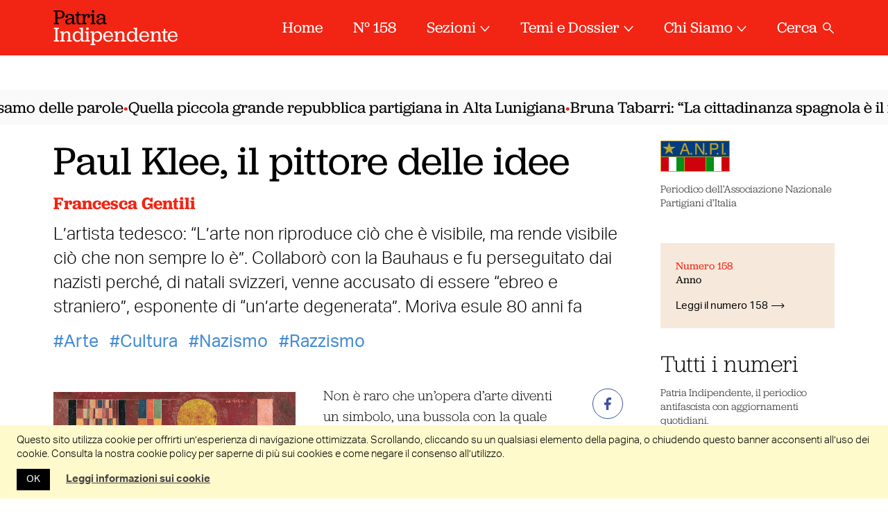

--- FILE ---
content_type: text/html; charset=UTF-8
request_url: https://www.patriaindipendente.it/terza-pagina/forme/paul-klee-il-pittore-delle-idee/
body_size: 29707
content:
<!DOCTYPE html>
<html lang="it-IT" class="no-js pi">

<head>
  <meta charset="UTF-8">
  <meta name="viewport" content="width=device-width, initial-scale=1.0,maximum-scale=1.0, user-scalable=no">
  <link rel="profile" href="http://gmpg.org/xfn/11">
  <link rel="pingback" href="https://www.patriaindipendente.it/xmlrpc.php">
  <link rel="preconnect" href="https://fonts.gstatic.com">
  <link href="https://fonts.googleapis.com/css2?family=IBM+Plex+Serif:ital@1&display=swap" rel="stylesheet">
  <meta name='robots' content='index, follow, max-image-preview:large, max-snippet:-1, max-video-preview:-1' />
	<style>img:is([sizes="auto" i], [sizes^="auto," i]) { contain-intrinsic-size: 3000px 1500px }</style>
	
	<!-- This site is optimized with the Yoast SEO plugin v26.7 - https://yoast.com/wordpress/plugins/seo/ -->
	<title>Paul Klee, il pittore delle idee - Patria Indipendente • ANPI</title>
	<link rel="canonical" href="https://www.patriaindipendente.it/terza-pagina/forme/paul-klee-il-pittore-delle-idee/" />
	<meta property="og:locale" content="it_IT" />
	<meta property="og:type" content="article" />
	<meta property="og:title" content="Paul Klee, il pittore delle idee - Patria Indipendente • ANPI" />
	<meta property="og:description" content="L’artista tedesco: “L’arte non riproduce ciò che è visibile, ma rende visibile ciò che non sempre lo è”. Collaborò con la Bauhaus e fu perseguitato dai nazisti perché, di natali svizzeri, venne accusato di essere “ebreo e straniero”, esponente di “un’arte degenerata”. Moriva esule 80 anni fa" />
	<meta property="og:url" content="https://www.patriaindipendente.it/terza-pagina/forme/paul-klee-il-pittore-delle-idee/" />
	<meta property="og:site_name" content="Patria Indipendente" />
	<meta property="article:publisher" content="https://www.facebook.com/patriaindipendente/" />
	<meta property="article:published_time" content="2020-03-06T11:43:57+00:00" />
	<meta property="og:image" content="https://www.patriaindipendente.it/wp-content/uploads/2020/03/klee-palloncino-rosso.jpg" />
	<meta property="og:image:width" content="800" />
	<meta property="og:image:height" content="811" />
	<meta property="og:image:type" content="image/jpeg" />
	<meta name="author" content="Francesca Gentili" />
	<meta name="twitter:card" content="summary_large_image" />
	<meta name="twitter:creator" content="@AnpiPatria" />
	<meta name="twitter:site" content="@AnpiPatria" />
	<meta name="twitter:label1" content="Scritto da" />
	<meta name="twitter:data1" content="Francesca Gentili" />
	<meta name="twitter:label2" content="Tempo di lettura stimato" />
	<meta name="twitter:data2" content="8 minuti" />
	<script type="application/ld+json" class="yoast-schema-graph">{"@context":"https://schema.org","@graph":[{"@type":"Article","@id":"https://www.patriaindipendente.it/terza-pagina/forme/paul-klee-il-pittore-delle-idee/#article","isPartOf":{"@id":"https://www.patriaindipendente.it/terza-pagina/forme/paul-klee-il-pittore-delle-idee/"},"author":{"name":"Francesca Gentili","@id":"https://www.patriaindipendente.it/#/schema/person/bad5ed1387e07370aa134e63d2c2e322"},"headline":"Paul Klee, il pittore delle idee","datePublished":"2020-03-06T11:43:57+00:00","mainEntityOfPage":{"@id":"https://www.patriaindipendente.it/terza-pagina/forme/paul-klee-il-pittore-delle-idee/"},"wordCount":1561,"publisher":{"@id":"https://www.patriaindipendente.it/#organization"},"image":{"@id":"https://www.patriaindipendente.it/terza-pagina/forme/paul-klee-il-pittore-delle-idee/#primaryimage"},"thumbnailUrl":"https://www.patriaindipendente.it/wp-content/uploads/2020/03/klee-palloncino-rosso.jpg","keywords":["Arte","Cultura","Nazismo","Razzismo"],"articleSection":["Forme"],"inLanguage":"it-IT"},{"@type":"WebPage","@id":"https://www.patriaindipendente.it/terza-pagina/forme/paul-klee-il-pittore-delle-idee/","url":"https://www.patriaindipendente.it/terza-pagina/forme/paul-klee-il-pittore-delle-idee/","name":"Paul Klee, il pittore delle idee - Patria Indipendente • ANPI","isPartOf":{"@id":"https://www.patriaindipendente.it/#website"},"primaryImageOfPage":{"@id":"https://www.patriaindipendente.it/terza-pagina/forme/paul-klee-il-pittore-delle-idee/#primaryimage"},"image":{"@id":"https://www.patriaindipendente.it/terza-pagina/forme/paul-klee-il-pittore-delle-idee/#primaryimage"},"thumbnailUrl":"https://www.patriaindipendente.it/wp-content/uploads/2020/03/klee-palloncino-rosso.jpg","datePublished":"2020-03-06T11:43:57+00:00","breadcrumb":{"@id":"https://www.patriaindipendente.it/terza-pagina/forme/paul-klee-il-pittore-delle-idee/#breadcrumb"},"inLanguage":"it-IT","potentialAction":[{"@type":"ReadAction","target":["https://www.patriaindipendente.it/terza-pagina/forme/paul-klee-il-pittore-delle-idee/"]}]},{"@type":"ImageObject","inLanguage":"it-IT","@id":"https://www.patriaindipendente.it/terza-pagina/forme/paul-klee-il-pittore-delle-idee/#primaryimage","url":"https://www.patriaindipendente.it/wp-content/uploads/2020/03/klee-palloncino-rosso.jpg","contentUrl":"https://www.patriaindipendente.it/wp-content/uploads/2020/03/klee-palloncino-rosso.jpg","width":800,"height":811,"caption":"Klee, Palloncino rosso, 1922"},{"@type":"BreadcrumbList","@id":"https://www.patriaindipendente.it/terza-pagina/forme/paul-klee-il-pittore-delle-idee/#breadcrumb","itemListElement":[{"@type":"ListItem","position":1,"name":"Home","item":"https://www.patriaindipendente.it/"},{"@type":"ListItem","position":2,"name":"Paul Klee, il pittore delle idee"}]},{"@type":"WebSite","@id":"https://www.patriaindipendente.it/#website","url":"https://www.patriaindipendente.it/","name":"Patria Indipendente","description":"Essere antifascisti oggi.","publisher":{"@id":"https://www.patriaindipendente.it/#organization"},"potentialAction":[{"@type":"SearchAction","target":{"@type":"EntryPoint","urlTemplate":"https://www.patriaindipendente.it/?s={search_term_string}"},"query-input":{"@type":"PropertyValueSpecification","valueRequired":true,"valueName":"search_term_string"}}],"inLanguage":"it-IT"},{"@type":"Organization","@id":"https://www.patriaindipendente.it/#organization","name":"Anpi","url":"https://www.patriaindipendente.it/","logo":{"@type":"ImageObject","inLanguage":"it-IT","@id":"https://www.patriaindipendente.it/#/schema/logo/image/","url":"https://www.patriaindipendente.it/wp-content/uploads/2022/03/logo-anpi.png","contentUrl":"https://www.patriaindipendente.it/wp-content/uploads/2022/03/logo-anpi.png","width":800,"height":366,"caption":"Anpi"},"image":{"@id":"https://www.patriaindipendente.it/#/schema/logo/image/"},"sameAs":["https://www.facebook.com/patriaindipendente/","https://x.com/AnpiPatria","https://www.instagram.com/patria_indipendente_anpi/"]},{"@type":"Person","@id":"https://www.patriaindipendente.it/#/schema/person/bad5ed1387e07370aa134e63d2c2e322","name":"Francesca Gentili","image":{"@type":"ImageObject","inLanguage":"it-IT","@id":"https://www.patriaindipendente.it/#/schema/person/image/","url":"https://secure.gravatar.com/avatar/42d1c612a501d751899010b0a0f806c1241eb4fd12324f9e97322f9f1fd14bcc?s=96&d=mm&r=g","contentUrl":"https://secure.gravatar.com/avatar/42d1c612a501d751899010b0a0f806c1241eb4fd12324f9e97322f9f1fd14bcc?s=96&d=mm&r=g","caption":"Francesca Gentili"},"url":"https://www.patriaindipendente.it/author/francesca-gentili/"}]}</script>
	<!-- / Yoast SEO plugin. -->


<link rel="alternate" type="application/rss+xml" title="Patria Indipendente &raquo; Feed dei commenti" href="https://www.patriaindipendente.it/comments/feed/" />
<script id="wpp-js" src="https://www.patriaindipendente.it/wp-content/plugins/wordpress-popular-posts/assets/js/wpp.min.js?ver=7.3.5" data-sampling="0" data-sampling-rate="100" data-api-url="https://www.patriaindipendente.it/wp-json/wordpress-popular-posts" data-post-id="29491" data-token="bd1bc416c5" data-lang="0" data-debug="0"></script>
<script>
window._wpemojiSettings = {"baseUrl":"https:\/\/s.w.org\/images\/core\/emoji\/16.0.1\/72x72\/","ext":".png","svgUrl":"https:\/\/s.w.org\/images\/core\/emoji\/16.0.1\/svg\/","svgExt":".svg","source":{"concatemoji":"https:\/\/www.patriaindipendente.it\/wp-includes\/js\/wp-emoji-release.min.js?ver=6.8.3"}};
/*! This file is auto-generated */
!function(s,n){var o,i,e;function c(e){try{var t={supportTests:e,timestamp:(new Date).valueOf()};sessionStorage.setItem(o,JSON.stringify(t))}catch(e){}}function p(e,t,n){e.clearRect(0,0,e.canvas.width,e.canvas.height),e.fillText(t,0,0);var t=new Uint32Array(e.getImageData(0,0,e.canvas.width,e.canvas.height).data),a=(e.clearRect(0,0,e.canvas.width,e.canvas.height),e.fillText(n,0,0),new Uint32Array(e.getImageData(0,0,e.canvas.width,e.canvas.height).data));return t.every(function(e,t){return e===a[t]})}function u(e,t){e.clearRect(0,0,e.canvas.width,e.canvas.height),e.fillText(t,0,0);for(var n=e.getImageData(16,16,1,1),a=0;a<n.data.length;a++)if(0!==n.data[a])return!1;return!0}function f(e,t,n,a){switch(t){case"flag":return n(e,"\ud83c\udff3\ufe0f\u200d\u26a7\ufe0f","\ud83c\udff3\ufe0f\u200b\u26a7\ufe0f")?!1:!n(e,"\ud83c\udde8\ud83c\uddf6","\ud83c\udde8\u200b\ud83c\uddf6")&&!n(e,"\ud83c\udff4\udb40\udc67\udb40\udc62\udb40\udc65\udb40\udc6e\udb40\udc67\udb40\udc7f","\ud83c\udff4\u200b\udb40\udc67\u200b\udb40\udc62\u200b\udb40\udc65\u200b\udb40\udc6e\u200b\udb40\udc67\u200b\udb40\udc7f");case"emoji":return!a(e,"\ud83e\udedf")}return!1}function g(e,t,n,a){var r="undefined"!=typeof WorkerGlobalScope&&self instanceof WorkerGlobalScope?new OffscreenCanvas(300,150):s.createElement("canvas"),o=r.getContext("2d",{willReadFrequently:!0}),i=(o.textBaseline="top",o.font="600 32px Arial",{});return e.forEach(function(e){i[e]=t(o,e,n,a)}),i}function t(e){var t=s.createElement("script");t.src=e,t.defer=!0,s.head.appendChild(t)}"undefined"!=typeof Promise&&(o="wpEmojiSettingsSupports",i=["flag","emoji"],n.supports={everything:!0,everythingExceptFlag:!0},e=new Promise(function(e){s.addEventListener("DOMContentLoaded",e,{once:!0})}),new Promise(function(t){var n=function(){try{var e=JSON.parse(sessionStorage.getItem(o));if("object"==typeof e&&"number"==typeof e.timestamp&&(new Date).valueOf()<e.timestamp+604800&&"object"==typeof e.supportTests)return e.supportTests}catch(e){}return null}();if(!n){if("undefined"!=typeof Worker&&"undefined"!=typeof OffscreenCanvas&&"undefined"!=typeof URL&&URL.createObjectURL&&"undefined"!=typeof Blob)try{var e="postMessage("+g.toString()+"("+[JSON.stringify(i),f.toString(),p.toString(),u.toString()].join(",")+"));",a=new Blob([e],{type:"text/javascript"}),r=new Worker(URL.createObjectURL(a),{name:"wpTestEmojiSupports"});return void(r.onmessage=function(e){c(n=e.data),r.terminate(),t(n)})}catch(e){}c(n=g(i,f,p,u))}t(n)}).then(function(e){for(var t in e)n.supports[t]=e[t],n.supports.everything=n.supports.everything&&n.supports[t],"flag"!==t&&(n.supports.everythingExceptFlag=n.supports.everythingExceptFlag&&n.supports[t]);n.supports.everythingExceptFlag=n.supports.everythingExceptFlag&&!n.supports.flag,n.DOMReady=!1,n.readyCallback=function(){n.DOMReady=!0}}).then(function(){return e}).then(function(){var e;n.supports.everything||(n.readyCallback(),(e=n.source||{}).concatemoji?t(e.concatemoji):e.wpemoji&&e.twemoji&&(t(e.twemoji),t(e.wpemoji)))}))}((window,document),window._wpemojiSettings);
</script>
<style id='wp-emoji-styles-inline-css'>

	img.wp-smiley, img.emoji {
		display: inline !important;
		border: none !important;
		box-shadow: none !important;
		height: 1em !important;
		width: 1em !important;
		margin: 0 0.07em !important;
		vertical-align: -0.1em !important;
		background: none !important;
		padding: 0 !important;
	}
</style>
<link rel='stylesheet' id='wp-block-library-css' href='https://www.patriaindipendente.it/wp-includes/css/dist/block-library/style.min.css?ver=6.8.3' media='all' />
<style id='classic-theme-styles-inline-css'>
/*! This file is auto-generated */
.wp-block-button__link{color:#fff;background-color:#32373c;border-radius:9999px;box-shadow:none;text-decoration:none;padding:calc(.667em + 2px) calc(1.333em + 2px);font-size:1.125em}.wp-block-file__button{background:#32373c;color:#fff;text-decoration:none}
</style>
<style id='pdfemb-pdf-embedder-viewer-style-inline-css'>
.wp-block-pdfemb-pdf-embedder-viewer{max-width:none}

</style>
<link rel='stylesheet' id='bb-tcs-editor-style-shared-css' href='https://www.patriaindipendente.it/wp-content/themes/patria-indipendente-2021/editor-style-shared.css' media='all' />
<style id='global-styles-inline-css'>
:root{--wp--preset--aspect-ratio--square: 1;--wp--preset--aspect-ratio--4-3: 4/3;--wp--preset--aspect-ratio--3-4: 3/4;--wp--preset--aspect-ratio--3-2: 3/2;--wp--preset--aspect-ratio--2-3: 2/3;--wp--preset--aspect-ratio--16-9: 16/9;--wp--preset--aspect-ratio--9-16: 9/16;--wp--preset--color--black: #000000;--wp--preset--color--cyan-bluish-gray: #abb8c3;--wp--preset--color--white: #ffffff;--wp--preset--color--pale-pink: #f78da7;--wp--preset--color--vivid-red: #cf2e2e;--wp--preset--color--luminous-vivid-orange: #ff6900;--wp--preset--color--luminous-vivid-amber: #fcb900;--wp--preset--color--light-green-cyan: #7bdcb5;--wp--preset--color--vivid-green-cyan: #00d084;--wp--preset--color--pale-cyan-blue: #8ed1fc;--wp--preset--color--vivid-cyan-blue: #0693e3;--wp--preset--color--vivid-purple: #9b51e0;--wp--preset--gradient--vivid-cyan-blue-to-vivid-purple: linear-gradient(135deg,rgba(6,147,227,1) 0%,rgb(155,81,224) 100%);--wp--preset--gradient--light-green-cyan-to-vivid-green-cyan: linear-gradient(135deg,rgb(122,220,180) 0%,rgb(0,208,130) 100%);--wp--preset--gradient--luminous-vivid-amber-to-luminous-vivid-orange: linear-gradient(135deg,rgba(252,185,0,1) 0%,rgba(255,105,0,1) 100%);--wp--preset--gradient--luminous-vivid-orange-to-vivid-red: linear-gradient(135deg,rgba(255,105,0,1) 0%,rgb(207,46,46) 100%);--wp--preset--gradient--very-light-gray-to-cyan-bluish-gray: linear-gradient(135deg,rgb(238,238,238) 0%,rgb(169,184,195) 100%);--wp--preset--gradient--cool-to-warm-spectrum: linear-gradient(135deg,rgb(74,234,220) 0%,rgb(151,120,209) 20%,rgb(207,42,186) 40%,rgb(238,44,130) 60%,rgb(251,105,98) 80%,rgb(254,248,76) 100%);--wp--preset--gradient--blush-light-purple: linear-gradient(135deg,rgb(255,206,236) 0%,rgb(152,150,240) 100%);--wp--preset--gradient--blush-bordeaux: linear-gradient(135deg,rgb(254,205,165) 0%,rgb(254,45,45) 50%,rgb(107,0,62) 100%);--wp--preset--gradient--luminous-dusk: linear-gradient(135deg,rgb(255,203,112) 0%,rgb(199,81,192) 50%,rgb(65,88,208) 100%);--wp--preset--gradient--pale-ocean: linear-gradient(135deg,rgb(255,245,203) 0%,rgb(182,227,212) 50%,rgb(51,167,181) 100%);--wp--preset--gradient--electric-grass: linear-gradient(135deg,rgb(202,248,128) 0%,rgb(113,206,126) 100%);--wp--preset--gradient--midnight: linear-gradient(135deg,rgb(2,3,129) 0%,rgb(40,116,252) 100%);--wp--preset--font-size--small: 13px;--wp--preset--font-size--medium: 20px;--wp--preset--font-size--large: 36px;--wp--preset--font-size--x-large: 42px;--wp--preset--spacing--20: 0.44rem;--wp--preset--spacing--30: 0.67rem;--wp--preset--spacing--40: 1rem;--wp--preset--spacing--50: 1.5rem;--wp--preset--spacing--60: 2.25rem;--wp--preset--spacing--70: 3.38rem;--wp--preset--spacing--80: 5.06rem;--wp--preset--shadow--natural: 6px 6px 9px rgba(0, 0, 0, 0.2);--wp--preset--shadow--deep: 12px 12px 50px rgba(0, 0, 0, 0.4);--wp--preset--shadow--sharp: 6px 6px 0px rgba(0, 0, 0, 0.2);--wp--preset--shadow--outlined: 6px 6px 0px -3px rgba(255, 255, 255, 1), 6px 6px rgba(0, 0, 0, 1);--wp--preset--shadow--crisp: 6px 6px 0px rgba(0, 0, 0, 1);}:where(.is-layout-flex){gap: 0.5em;}:where(.is-layout-grid){gap: 0.5em;}body .is-layout-flex{display: flex;}.is-layout-flex{flex-wrap: wrap;align-items: center;}.is-layout-flex > :is(*, div){margin: 0;}body .is-layout-grid{display: grid;}.is-layout-grid > :is(*, div){margin: 0;}:where(.wp-block-columns.is-layout-flex){gap: 2em;}:where(.wp-block-columns.is-layout-grid){gap: 2em;}:where(.wp-block-post-template.is-layout-flex){gap: 1.25em;}:where(.wp-block-post-template.is-layout-grid){gap: 1.25em;}.has-black-color{color: var(--wp--preset--color--black) !important;}.has-cyan-bluish-gray-color{color: var(--wp--preset--color--cyan-bluish-gray) !important;}.has-white-color{color: var(--wp--preset--color--white) !important;}.has-pale-pink-color{color: var(--wp--preset--color--pale-pink) !important;}.has-vivid-red-color{color: var(--wp--preset--color--vivid-red) !important;}.has-luminous-vivid-orange-color{color: var(--wp--preset--color--luminous-vivid-orange) !important;}.has-luminous-vivid-amber-color{color: var(--wp--preset--color--luminous-vivid-amber) !important;}.has-light-green-cyan-color{color: var(--wp--preset--color--light-green-cyan) !important;}.has-vivid-green-cyan-color{color: var(--wp--preset--color--vivid-green-cyan) !important;}.has-pale-cyan-blue-color{color: var(--wp--preset--color--pale-cyan-blue) !important;}.has-vivid-cyan-blue-color{color: var(--wp--preset--color--vivid-cyan-blue) !important;}.has-vivid-purple-color{color: var(--wp--preset--color--vivid-purple) !important;}.has-black-background-color{background-color: var(--wp--preset--color--black) !important;}.has-cyan-bluish-gray-background-color{background-color: var(--wp--preset--color--cyan-bluish-gray) !important;}.has-white-background-color{background-color: var(--wp--preset--color--white) !important;}.has-pale-pink-background-color{background-color: var(--wp--preset--color--pale-pink) !important;}.has-vivid-red-background-color{background-color: var(--wp--preset--color--vivid-red) !important;}.has-luminous-vivid-orange-background-color{background-color: var(--wp--preset--color--luminous-vivid-orange) !important;}.has-luminous-vivid-amber-background-color{background-color: var(--wp--preset--color--luminous-vivid-amber) !important;}.has-light-green-cyan-background-color{background-color: var(--wp--preset--color--light-green-cyan) !important;}.has-vivid-green-cyan-background-color{background-color: var(--wp--preset--color--vivid-green-cyan) !important;}.has-pale-cyan-blue-background-color{background-color: var(--wp--preset--color--pale-cyan-blue) !important;}.has-vivid-cyan-blue-background-color{background-color: var(--wp--preset--color--vivid-cyan-blue) !important;}.has-vivid-purple-background-color{background-color: var(--wp--preset--color--vivid-purple) !important;}.has-black-border-color{border-color: var(--wp--preset--color--black) !important;}.has-cyan-bluish-gray-border-color{border-color: var(--wp--preset--color--cyan-bluish-gray) !important;}.has-white-border-color{border-color: var(--wp--preset--color--white) !important;}.has-pale-pink-border-color{border-color: var(--wp--preset--color--pale-pink) !important;}.has-vivid-red-border-color{border-color: var(--wp--preset--color--vivid-red) !important;}.has-luminous-vivid-orange-border-color{border-color: var(--wp--preset--color--luminous-vivid-orange) !important;}.has-luminous-vivid-amber-border-color{border-color: var(--wp--preset--color--luminous-vivid-amber) !important;}.has-light-green-cyan-border-color{border-color: var(--wp--preset--color--light-green-cyan) !important;}.has-vivid-green-cyan-border-color{border-color: var(--wp--preset--color--vivid-green-cyan) !important;}.has-pale-cyan-blue-border-color{border-color: var(--wp--preset--color--pale-cyan-blue) !important;}.has-vivid-cyan-blue-border-color{border-color: var(--wp--preset--color--vivid-cyan-blue) !important;}.has-vivid-purple-border-color{border-color: var(--wp--preset--color--vivid-purple) !important;}.has-vivid-cyan-blue-to-vivid-purple-gradient-background{background: var(--wp--preset--gradient--vivid-cyan-blue-to-vivid-purple) !important;}.has-light-green-cyan-to-vivid-green-cyan-gradient-background{background: var(--wp--preset--gradient--light-green-cyan-to-vivid-green-cyan) !important;}.has-luminous-vivid-amber-to-luminous-vivid-orange-gradient-background{background: var(--wp--preset--gradient--luminous-vivid-amber-to-luminous-vivid-orange) !important;}.has-luminous-vivid-orange-to-vivid-red-gradient-background{background: var(--wp--preset--gradient--luminous-vivid-orange-to-vivid-red) !important;}.has-very-light-gray-to-cyan-bluish-gray-gradient-background{background: var(--wp--preset--gradient--very-light-gray-to-cyan-bluish-gray) !important;}.has-cool-to-warm-spectrum-gradient-background{background: var(--wp--preset--gradient--cool-to-warm-spectrum) !important;}.has-blush-light-purple-gradient-background{background: var(--wp--preset--gradient--blush-light-purple) !important;}.has-blush-bordeaux-gradient-background{background: var(--wp--preset--gradient--blush-bordeaux) !important;}.has-luminous-dusk-gradient-background{background: var(--wp--preset--gradient--luminous-dusk) !important;}.has-pale-ocean-gradient-background{background: var(--wp--preset--gradient--pale-ocean) !important;}.has-electric-grass-gradient-background{background: var(--wp--preset--gradient--electric-grass) !important;}.has-midnight-gradient-background{background: var(--wp--preset--gradient--midnight) !important;}.has-small-font-size{font-size: var(--wp--preset--font-size--small) !important;}.has-medium-font-size{font-size: var(--wp--preset--font-size--medium) !important;}.has-large-font-size{font-size: var(--wp--preset--font-size--large) !important;}.has-x-large-font-size{font-size: var(--wp--preset--font-size--x-large) !important;}
:where(.wp-block-post-template.is-layout-flex){gap: 1.25em;}:where(.wp-block-post-template.is-layout-grid){gap: 1.25em;}
:where(.wp-block-columns.is-layout-flex){gap: 2em;}:where(.wp-block-columns.is-layout-grid){gap: 2em;}
:root :where(.wp-block-pullquote){font-size: 1.5em;line-height: 1.6;}
</style>
<link rel='stylesheet' id='cookie-law-info-css' href='https://www.patriaindipendente.it/wp-content/plugins/cookie-law-info/legacy/public/css/cookie-law-info-public.css?ver=3.3.9.1' media='all' />
<link rel='stylesheet' id='cookie-law-info-gdpr-css' href='https://www.patriaindipendente.it/wp-content/plugins/cookie-law-info/legacy/public/css/cookie-law-info-gdpr.css?ver=3.3.9.1' media='all' />
<link rel='stylesheet' id='widgetopts-styles-css' href='https://www.patriaindipendente.it/wp-content/plugins/widget-options/assets/css/widget-options.css?ver=4.1.2' media='all' />
<link rel='stylesheet' id='wordpress-popular-posts-css-css' href='https://www.patriaindipendente.it/wp-content/plugins/wordpress-popular-posts/assets/css/wpp.css?ver=7.3.5' media='all' />
<link rel='stylesheet' id='pi-fancybox-css' href='https://www.patriaindipendente.it/wp-content/themes/patria-indipendente-2021/assets/css/jquery.fancybox.min.css?ver=2.2.20240423a' media='all' />
<link rel='stylesheet' id='pi-style-css' href='https://www.patriaindipendente.it/wp-content/themes/patria-indipendente-2021/assets/css/style.css?ver=2.2.20240423a' media='all' />
<link rel='stylesheet' id='pi-print-css' href='https://www.patriaindipendente.it/wp-content/themes/patria-indipendente-2021/assets/css/print.css?ver=2.2.20240423a' media='print' />
<script src="https://www.patriaindipendente.it/wp-includes/js/jquery/jquery.min.js?ver=3.7.1" id="jquery-core-js"></script>
<script src="https://www.patriaindipendente.it/wp-includes/js/jquery/jquery-migrate.min.js?ver=3.4.1" id="jquery-migrate-js"></script>
<script id="cookie-law-info-js-extra">
var Cli_Data = {"nn_cookie_ids":[],"cookielist":[],"non_necessary_cookies":[],"ccpaEnabled":"","ccpaRegionBased":"","ccpaBarEnabled":"","strictlyEnabled":["necessary","obligatoire"],"ccpaType":"gdpr","js_blocking":"","custom_integration":"","triggerDomRefresh":"","secure_cookies":""};
var cli_cookiebar_settings = {"animate_speed_hide":"500","animate_speed_show":"500","background":"#fff","border":"#444","border_on":"","button_1_button_colour":"#000","button_1_button_hover":"#000000","button_1_link_colour":"#fff","button_1_as_button":"1","button_1_new_win":"","button_2_button_colour":"#333","button_2_button_hover":"#292929","button_2_link_colour":"#444","button_2_as_button":"","button_2_hidebar":"","button_3_button_colour":"#000","button_3_button_hover":"#000000","button_3_link_colour":"#fff","button_3_as_button":"1","button_3_new_win":"","button_4_button_colour":"#000","button_4_button_hover":"#000000","button_4_link_colour":"#62a329","button_4_as_button":"","button_7_button_colour":"#61a229","button_7_button_hover":"#4e8221","button_7_link_colour":"#fff","button_7_as_button":"1","button_7_new_win":"","font_family":"inherit","header_fix":"","notify_animate_hide":"1","notify_animate_show":"","notify_div_id":"#cookie-law-info-bar","notify_position_horizontal":"right","notify_position_vertical":"bottom","scroll_close":"1","scroll_close_reload":"","accept_close_reload":"","reject_close_reload":"","showagain_tab":"","showagain_background":"#fff","showagain_border":"#000","showagain_div_id":"#cookie-law-info-again","showagain_x_position":"100px","text":"#000","show_once_yn":"1","show_once":"5000","logging_on":"","as_popup":"","popup_overlay":"1","bar_heading_text":"","cookie_bar_as":"banner","popup_showagain_position":"bottom-right","widget_position":"left"};
var log_object = {"ajax_url":"https:\/\/www.patriaindipendente.it\/wp-admin\/admin-ajax.php"};
</script>
<script src="https://www.patriaindipendente.it/wp-content/plugins/cookie-law-info/legacy/public/js/cookie-law-info-public.js?ver=3.3.9.1" id="cookie-law-info-js"></script>
<script src="https://www.patriaindipendente.it/wp-content/themes/patria-indipendente-2021/assets/js/jquery-3.3.1.min.js?ver=2.2.20240423a" id="pi-jquery-js"></script>
<script src="https://www.patriaindipendente.it/wp-content/themes/patria-indipendente-2021/assets/js/modernizr.js?ver=2.2.20240423a" id="pi-modernizr-js"></script>
<script src="https://www.patriaindipendente.it/wp-content/themes/patria-indipendente-2021/assets/js/swiper.min.js?ver=2.2.20240423a" id="pi-swiper-js"></script>
<script src="https://www.patriaindipendente.it/wp-content/themes/patria-indipendente-2021/assets/js/hc-sticky.js?ver=2.2.20240423a" id="pi-hc-sticky-js"></script>
<script src="https://www.patriaindipendente.it/wp-content/themes/patria-indipendente-2021/assets/js/jquery.fancybox.min.js?ver=2.2.20240423a" id="pi-fancybox-js"></script>
<script src="https://www.patriaindipendente.it/wp-content/themes/patria-indipendente-2021/assets/js/app.js?ver=2.2.20240423a" id="pi-app-js"></script>
<link rel="https://api.w.org/" href="https://www.patriaindipendente.it/wp-json/" /><link rel="alternate" title="JSON" type="application/json" href="https://www.patriaindipendente.it/wp-json/wp/v2/posts/29491" /><link rel="EditURI" type="application/rsd+xml" title="RSD" href="https://www.patriaindipendente.it/xmlrpc.php?rsd" />
<meta name="generator" content="WordPress 6.8.3" />
<link rel='shortlink' href='https://www.patriaindipendente.it/?p=29491' />
<link rel="alternate" title="oEmbed (JSON)" type="application/json+oembed" href="https://www.patriaindipendente.it/wp-json/oembed/1.0/embed?url=https%3A%2F%2Fwww.patriaindipendente.it%2Fterza-pagina%2Fforme%2Fpaul-klee-il-pittore-delle-idee%2F" />
<link rel="alternate" title="oEmbed (XML)" type="text/xml+oembed" href="https://www.patriaindipendente.it/wp-json/oembed/1.0/embed?url=https%3A%2F%2Fwww.patriaindipendente.it%2Fterza-pagina%2Fforme%2Fpaul-klee-il-pittore-delle-idee%2F&#038;format=xml" />
            <style id="wpp-loading-animation-styles">@-webkit-keyframes bgslide{from{background-position-x:0}to{background-position-x:-200%}}@keyframes bgslide{from{background-position-x:0}to{background-position-x:-200%}}.wpp-widget-block-placeholder,.wpp-shortcode-placeholder{margin:0 auto;width:60px;height:3px;background:#dd3737;background:linear-gradient(90deg,#dd3737 0%,#571313 10%,#dd3737 100%);background-size:200% auto;border-radius:3px;-webkit-animation:bgslide 1s infinite linear;animation:bgslide 1s infinite linear}</style>
            		<style id="wp-custom-css">
			.spazio-0 { padding-block: 0; margin-block: 0 }
		</style>
		<noscript><style id="rocket-lazyload-nojs-css">.rll-youtube-player, [data-lazy-src]{display:none !important;}</style></noscript>  <link rel="apple-touch-icon" sizes="57x57" href="https://www.patriaindipendente.it/wp-content/themes/patria-indipendente-2021/assets/favicons/apple-touch-icon-57x57.png">
  <link rel="apple-touch-icon" sizes="60x60" href="https://www.patriaindipendente.it/wp-content/themes/patria-indipendente-2021/assets/favicons/apple-touch-icon-60x60.png">
  <link rel="apple-touch-icon" sizes="72x72" href="https://www.patriaindipendente.it/wp-content/themes/patria-indipendente-2021/assets/favicons/apple-touch-icon-72x72.png">
  <link rel="apple-touch-icon" sizes="76x76" href="https://www.patriaindipendente.it/wp-content/themes/patria-indipendente-2021/assets/favicons/apple-touch-icon-76x76.png">
  <link rel="apple-touch-icon" sizes="114x114" href="https://www.patriaindipendente.it/wp-content/themes/patria-indipendente-2021/assets/favicons/apple-touch-icon-114x114.png">
  <link rel="apple-touch-icon" sizes="120x120" href="https://www.patriaindipendente.it/wp-content/themes/patria-indipendente-2021/assets/favicons/apple-touch-icon-120x120.png">
  <link rel="icon" type="image/png" href="https://www.patriaindipendente.it/wp-content/themes/patria-indipendente-2021/assets/favicons/favicon-32x32.png" sizes="32x32">
  <link rel="icon" type="image/png" href="https://www.patriaindipendente.it/wp-content/themes/patria-indipendente-2021/assets/favicons/favicon-96x96.png" sizes="96x96">
  <link rel="icon" type="image/png" href="https://www.patriaindipendente.it/wp-content/themes/patria-indipendente-2021/assets/favicons/favicon-16x16.png" sizes="16x16">
  <link rel="manifest" href="https://www.patriaindipendente.it/wp-content/themes/patria-indipendente-2021/assets/favicons/manifest.json">
  <meta name="msapplication-TileColor" content="#ff0000">
  <meta name="theme-color" content="#ff0000">
  <link rel="stylesheet" href="https://use.typekit.net/qbw4cvd.css" />
  <script src="https://cdn.usefathom.com/script.js" data-site="HAKAWEIW" defer></script>
</head>

<body class="wp-singular post-template-default single single-post postid-29491 single-format-standard wp-theme-patria-indipendente-2021">
  <div id="body">
    <header id="header">
      <div class="container">
        <div class="bar">
                    <div class="logo"><a href="https://www.patriaindipendente.it/">Patria <span>Indipendente</span></a></div>
          <nav class="menu">
            <div class="follow">
              <span class="text">Segui <a href="https://twitter.com/AnpiPatria" target="_blank">#patriaindipendente</a> <br /> e partecipa sui social!!!</span>
              <ul id="menu-social-pagine" class="links"><li id="menu-item-17" class="facebook menu-item menu-item-type-custom menu-item-object-custom menu-item-17"><a target="_blank" href="https://www.facebook.com/patriaindipendente/">Facebook</a></li>
<li id="menu-item-18" class="twitter menu-item menu-item-type-custom menu-item-object-custom menu-item-18"><a target="_blank" href="https://twitter.com/AnpiPatria">Twitter</a></li>
<li id="menu-item-38010" class="instagram menu-item menu-item-type-custom menu-item-object-custom menu-item-38010"><a href="https://www.instagram.com/patria_indipendente_anpi/">Instagram</a></li>
<li id="menu-item-63871" class="telegram menu-item menu-item-type-custom menu-item-object-custom menu-item-63871"><a href="https://t.me/patriaindipendente">Telegram</a></li>
</ul>            </div>
            <ul>
              <li class="home">
                <a href="https://www.patriaindipendente.it/" rel="home">Home</a>
              </li>
                                <li class="issue">
                    <a href="https://www.patriaindipendente.it/numeri/158/">N° 158</a>
                                      </li>
                                            <li class="sections has-submenu">
                  <a href="javascript:void(0);">Sezioni</a>
                  <div class="submenu">
                    <div class="content">
                      <div class="wrap">
                        <div class="categories">
                          <p class="section-title">Sezioni</p>
                          <ul id="menu-footer-sezioni" class=""><li id="menu-item-17655" class="menu-item menu-item-type-taxonomy menu-item-object-category menu-item-17655"><a href="https://www.patriaindipendente.it/categorie/idee/copertine/">Copertine</a></li>
<li id="menu-item-17656" class="menu-item menu-item-type-taxonomy menu-item-object-category menu-item-17656"><a href="https://www.patriaindipendente.it/categorie/idee/editoriali/">Editoriali</a></li>
<li id="menu-item-17653" class="menu-item menu-item-type-taxonomy menu-item-object-category menu-item-17653"><a href="https://www.patriaindipendente.it/categorie/idee/">Idee</a></li>
<li id="menu-item-13" class="menu-item menu-item-type-custom menu-item-object-custom menu-item-has-children menu-item-13"><a href="http://www.patriaindipendente.it/categorie/persone-e-luoghi/">Persone e Luoghi</a>
<ul class="sub-menu">
	<li id="menu-item-17669" class="menu-item menu-item-type-taxonomy menu-item-object-category menu-item-17669"><a href="https://www.patriaindipendente.it/categorie/servizi/">Servizi</a></li>
	<li id="menu-item-17650" class="menu-item menu-item-type-taxonomy menu-item-object-category menu-item-17650"><a href="https://www.patriaindipendente.it/categorie/cronache-antifasciste/">Cronache antifasciste</a></li>
	<li id="menu-item-17664" class="menu-item menu-item-type-taxonomy menu-item-object-category menu-item-17664"><a href="https://www.patriaindipendente.it/categorie/interviste/">Interviste</a></li>
	<li id="menu-item-17663" class="menu-item menu-item-type-taxonomy menu-item-object-category menu-item-17663"><a href="https://www.patriaindipendente.it/categorie/persone-e-luoghi/inchieste/">Inchieste</a></li>
	<li id="menu-item-17654" class="menu-item menu-item-type-taxonomy menu-item-object-category menu-item-17654"><a href="https://www.patriaindipendente.it/categorie/cittadinanza-attiva/">Cittadinanza attiva</a></li>
	<li id="menu-item-17660" class="menu-item menu-item-type-taxonomy menu-item-object-category menu-item-17660"><a href="https://www.patriaindipendente.it/categorie/primo-piano/">In Primo Piano</a></li>
	<li id="menu-item-17662" class="menu-item menu-item-type-taxonomy menu-item-object-category menu-item-17662"><a href="https://www.patriaindipendente.it/categorie/persone-e-luoghi/fotostorie/">Fotostorie</a></li>
	<li id="menu-item-17670" class="menu-item menu-item-type-taxonomy menu-item-object-category menu-item-17670"><a href="https://www.patriaindipendente.it/categorie/persone-e-luoghi/video/">Video</a></li>
	<li id="menu-item-17649" class="menu-item menu-item-type-taxonomy menu-item-object-category menu-item-17649"><a href="https://www.patriaindipendente.it/categorie/longform/">Long-form</a></li>
	<li id="menu-item-17651" class="menu-item menu-item-type-taxonomy menu-item-object-category menu-item-17651"><a href="https://www.patriaindipendente.it/categorie/documenti/">Documenti</a></li>
	<li id="menu-item-17668" class="menu-item menu-item-type-taxonomy menu-item-object-category menu-item-17668"><a href="https://www.patriaindipendente.it/categorie/persone-e-luoghi/reportage/">Reportage</a></li>
	<li id="menu-item-17667" class="menu-item menu-item-type-taxonomy menu-item-object-category menu-item-17667"><a href="https://www.patriaindipendente.it/categorie/persone-e-luoghi/profili-partigiani/">Profili Partigiani</a></li>
	<li id="menu-item-17665" class="menu-item menu-item-type-taxonomy menu-item-object-category menu-item-17665"><a href="https://www.patriaindipendente.it/categorie/persone-e-luoghi/itinerari-della-resistenza/">Itinerari della Resistenza</a></li>
	<li id="menu-item-17666" class="menu-item menu-item-type-taxonomy menu-item-object-category menu-item-17666"><a href="https://www.patriaindipendente.it/categorie/persone-e-luoghi/minutaglie-nerissime/">Minutaglie nerissime</a></li>
</ul>
</li>
<li id="menu-item-17672" class="menu-item menu-item-type-taxonomy menu-item-object-category current-post-ancestor menu-item-has-children menu-item-17672"><a href="https://www.patriaindipendente.it/categorie/terza-pagina/">Terza Pagina</a>
<ul class="sub-menu">
	<li id="menu-item-83000" class="menu-item menu-item-type-taxonomy menu-item-object-category menu-item-83000"><a href="https://www.patriaindipendente.it/categorie/terza-pagina/muri-resistenti-antifart/">Muri Resistenti &#8211; AntifArt</a></li>
	<li id="menu-item-17676" class="menu-item menu-item-type-taxonomy menu-item-object-category menu-item-17676"><a href="https://www.patriaindipendente.it/categorie/terza-pagina/elzeviri/">Elzeviri</a></li>
	<li id="menu-item-17673" class="menu-item menu-item-type-taxonomy menu-item-object-category menu-item-17673"><a href="https://www.patriaindipendente.it/categorie/terza-pagina/cammin-capendo/">Cammin capendo</a></li>
	<li id="menu-item-17679" class="menu-item menu-item-type-taxonomy menu-item-object-category menu-item-17679"><a href="https://www.patriaindipendente.it/categorie/terza-pagina/librarsi/">Librarsi</a></li>
	<li id="menu-item-17674" class="menu-item menu-item-type-taxonomy menu-item-object-category menu-item-17674"><a href="https://www.patriaindipendente.it/categorie/terza-pagina/costume/">Costume</a></li>
	<li id="menu-item-17677" class="menu-item menu-item-type-taxonomy menu-item-object-category current-post-ancestor current-menu-parent current-post-parent menu-item-17677"><a href="https://www.patriaindipendente.it/categorie/terza-pagina/forme/">Forme</a></li>
	<li id="menu-item-17678" class="menu-item menu-item-type-taxonomy menu-item-object-category menu-item-17678"><a href="https://www.patriaindipendente.it/categorie/terza-pagina/leonardo/">Leonardo</a></li>
	<li id="menu-item-17680" class="menu-item menu-item-type-taxonomy menu-item-object-category menu-item-17680"><a href="https://www.patriaindipendente.it/categorie/terza-pagina/pentagramma/">Pentagramma</a></li>
	<li id="menu-item-17681" class="menu-item menu-item-type-taxonomy menu-item-object-category menu-item-17681"><a href="https://www.patriaindipendente.it/categorie/terza-pagina/red-carpet/">Red Carpet</a></li>
</ul>
</li>
<li id="menu-item-18003" class="menu-item menu-item-type-taxonomy menu-item-object-category menu-item-18003"><a href="https://www.patriaindipendente.it/categorie/il-quotidiano/">Il quotidiano</a></li>
<li id="menu-item-23430" class="menu-item menu-item-type-taxonomy menu-item-object-category menu-item-23430"><a href="https://www.patriaindipendente.it/categorie/ultime-news/">Ultime da Patria</a></li>
<li id="menu-item-17658" class="menu-item menu-item-type-taxonomy menu-item-object-category menu-item-17658"><a href="https://www.patriaindipendente.it/categorie/idee/lemail/">L&#8217;email</a></li>
</ul>                        </div>
                        <div class="issues">
                          <div class="widget widget-issue-current">
	<p class="name"><em>Numero 158</em> Anno </p>
				<a href="https://www.patriaindipendente.it/numeri/158/" class="link">Leggi il numero 158</a>
</div>
<div class="widget widget-issues">
  <p class="widget-title">Tutti i numeri</p>
  <p>Patria Indipendente, il periodico antifascista con aggiornamenti quotidiani.</p>
  <select class="navigation-select">
    <option value="">Seleziona il numero da leggere</option>
          <option value="https://www.patriaindipendente.it/numeri/158/">158</option>
          <option value="https://www.patriaindipendente.it/numeri/157/">157</option>
          <option value="https://www.patriaindipendente.it/numeri/156/">156</option>
          <option value="https://www.patriaindipendente.it/numeri/155/">155</option>
          <option value="https://www.patriaindipendente.it/numeri/154/">154</option>
          <option value="https://www.patriaindipendente.it/numeri/153/">153</option>
          <option value="https://www.patriaindipendente.it/numeri/152/">152</option>
          <option value="https://www.patriaindipendente.it/numeri/151/">151</option>
          <option value="https://www.patriaindipendente.it/numeri/150/">150</option>
          <option value="https://www.patriaindipendente.it/numeri/149/">149</option>
          <option value="https://www.patriaindipendente.it/numeri/148/">148</option>
          <option value="https://www.patriaindipendente.it/numeri/147/">147</option>
          <option value="https://www.patriaindipendente.it/numeri/146/">146</option>
          <option value="https://www.patriaindipendente.it/numeri/145/">145</option>
          <option value="https://www.patriaindipendente.it/numeri/144/">144</option>
          <option value="https://www.patriaindipendente.it/numeri/143/">143</option>
          <option value="https://www.patriaindipendente.it/numeri/142/">142</option>
          <option value="https://www.patriaindipendente.it/numeri/141/">141</option>
          <option value="https://www.patriaindipendente.it/numeri/140/">140</option>
          <option value="https://www.patriaindipendente.it/numeri/139/">139</option>
          <option value="https://www.patriaindipendente.it/numeri/138/">138</option>
          <option value="https://www.patriaindipendente.it/numeri/137/">137</option>
          <option value="https://www.patriaindipendente.it/numeri/136/">136</option>
          <option value="https://www.patriaindipendente.it/numeri/135/">135</option>
          <option value="https://www.patriaindipendente.it/numeri/134/">134</option>
          <option value="https://www.patriaindipendente.it/numeri/133/">133</option>
          <option value="https://www.patriaindipendente.it/numeri/132/">132</option>
          <option value="https://www.patriaindipendente.it/numeri/131/">131</option>
          <option value="https://www.patriaindipendente.it/numeri/130/">130</option>
          <option value="https://www.patriaindipendente.it/numeri/129/">129</option>
          <option value="https://www.patriaindipendente.it/numeri/128/">128</option>
          <option value="https://www.patriaindipendente.it/numeri/127/">127</option>
          <option value="https://www.patriaindipendente.it/numeri/126/">126</option>
          <option value="https://www.patriaindipendente.it/numeri/125/">125</option>
          <option value="https://www.patriaindipendente.it/numeri/124/">124</option>
          <option value="https://www.patriaindipendente.it/numeri/123/">123</option>
          <option value="https://www.patriaindipendente.it/numeri/122/">122</option>
          <option value="https://www.patriaindipendente.it/numeri/121/">121</option>
          <option value="https://www.patriaindipendente.it/numeri/120/">120</option>
          <option value="https://www.patriaindipendente.it/numeri/119/">119</option>
          <option value="https://www.patriaindipendente.it/numeri/118/">118</option>
          <option value="https://www.patriaindipendente.it/numeri/117/">117</option>
          <option value="https://www.patriaindipendente.it/numeri/116/">116</option>
          <option value="https://www.patriaindipendente.it/numeri/115/">115</option>
          <option value="https://www.patriaindipendente.it/numeri/114/">114</option>
          <option value="https://www.patriaindipendente.it/numeri/113/">113</option>
          <option value="https://www.patriaindipendente.it/numeri/112/">112</option>
          <option value="https://www.patriaindipendente.it/numeri/111/">111</option>
          <option value="https://www.patriaindipendente.it/numeri/110/">110</option>
          <option value="https://www.patriaindipendente.it/numeri/109/">109</option>
          <option value="https://www.patriaindipendente.it/numeri/108/">108</option>
          <option value="https://www.patriaindipendente.it/numeri/107/">107</option>
          <option value="https://www.patriaindipendente.it/numeri/106/">106</option>
          <option value="https://www.patriaindipendente.it/numeri/105/">105</option>
          <option value="https://www.patriaindipendente.it/numeri/104/">104</option>
          <option value="https://www.patriaindipendente.it/numeri/103/">103</option>
          <option value="https://www.patriaindipendente.it/numeri/102/">102</option>
          <option value="https://www.patriaindipendente.it/numeri/101/">101</option>
          <option value="https://www.patriaindipendente.it/numeri/100/">100</option>
          <option value="https://www.patriaindipendente.it/numeri/99/">99</option>
          <option value="https://www.patriaindipendente.it/numeri/98/">98</option>
          <option value="https://www.patriaindipendente.it/numeri/97/">97</option>
          <option value="https://www.patriaindipendente.it/numeri/96/">96</option>
          <option value="https://www.patriaindipendente.it/numeri/95/">95</option>
          <option value="https://www.patriaindipendente.it/numeri/94/">94</option>
          <option value="https://www.patriaindipendente.it/numeri/93/">93</option>
          <option value="https://www.patriaindipendente.it/numeri/92/">92</option>
          <option value="https://www.patriaindipendente.it/numeri/91/">91</option>
          <option value="https://www.patriaindipendente.it/numeri/90/">90</option>
          <option value="https://www.patriaindipendente.it/numeri/89/">89</option>
          <option value="https://www.patriaindipendente.it/numeri/88/">88</option>
          <option value="https://www.patriaindipendente.it/numeri/87/">87</option>
          <option value="https://www.patriaindipendente.it/numeri/86/">86</option>
          <option value="https://www.patriaindipendente.it/numeri/85/">85</option>
          <option value="https://www.patriaindipendente.it/numeri/84/">84</option>
          <option value="https://www.patriaindipendente.it/numeri/83/">83</option>
          <option value="https://www.patriaindipendente.it/numeri/82/">82</option>
          <option value="https://www.patriaindipendente.it/numeri/81/">81</option>
          <option value="https://www.patriaindipendente.it/numeri/80/">80</option>
          <option value="https://www.patriaindipendente.it/numeri/79/">79</option>
          <option value="https://www.patriaindipendente.it/numeri/78/">78</option>
          <option value="https://www.patriaindipendente.it/numeri/77/">77</option>
          <option value="https://www.patriaindipendente.it/numeri/76/">76</option>
          <option value="https://www.patriaindipendente.it/numeri/75/">75</option>
          <option value="https://www.patriaindipendente.it/numeri/74/">74</option>
          <option value="https://www.patriaindipendente.it/numeri/73/">73</option>
          <option value="https://www.patriaindipendente.it/numeri/72/">72</option>
          <option value="https://www.patriaindipendente.it/numeri/71/">71</option>
          <option value="https://www.patriaindipendente.it/numeri/70/">70</option>
          <option value="https://www.patriaindipendente.it/numeri/69/">69</option>
          <option value="https://www.patriaindipendente.it/numeri/68/">68</option>
          <option value="https://www.patriaindipendente.it/numeri/67/">67</option>
          <option value="https://www.patriaindipendente.it/numeri/66/">66</option>
          <option value="https://www.patriaindipendente.it/numeri/65/">65</option>
          <option value="https://www.patriaindipendente.it/numeri/64/">64</option>
          <option value="https://www.patriaindipendente.it/numeri/63/">63</option>
          <option value="https://www.patriaindipendente.it/numeri/62/">62</option>
          <option value="https://www.patriaindipendente.it/numeri/61/">61</option>
          <option value="https://www.patriaindipendente.it/numeri/60/">60</option>
          <option value="https://www.patriaindipendente.it/numeri/59/">59</option>
          <option value="https://www.patriaindipendente.it/numeri/58/">58</option>
          <option value="https://www.patriaindipendente.it/numeri/57/">57</option>
          <option value="https://www.patriaindipendente.it/numeri/56/">56</option>
          <option value="https://www.patriaindipendente.it/numeri/55/">55</option>
          <option value="https://www.patriaindipendente.it/numeri/54/">54</option>
          <option value="https://www.patriaindipendente.it/numeri/53/">53</option>
          <option value="https://www.patriaindipendente.it/numeri/52/">52</option>
          <option value="https://www.patriaindipendente.it/numeri/51/">51</option>
          <option value="https://www.patriaindipendente.it/numeri/50/">50</option>
          <option value="https://www.patriaindipendente.it/numeri/49/">49</option>
          <option value="https://www.patriaindipendente.it/numeri/48/">48</option>
          <option value="https://www.patriaindipendente.it/numeri/47/">47</option>
          <option value="https://www.patriaindipendente.it/numeri/46/">46</option>
          <option value="https://www.patriaindipendente.it/numeri/45/">45</option>
          <option value="https://www.patriaindipendente.it/numeri/44/">44</option>
          <option value="https://www.patriaindipendente.it/numeri/43/">43</option>
          <option value="https://www.patriaindipendente.it/numeri/42/">42</option>
          <option value="https://www.patriaindipendente.it/numeri/41/">41</option>
          <option value="https://www.patriaindipendente.it/numeri/40/">40</option>
          <option value="https://www.patriaindipendente.it/numeri/39/">39</option>
          <option value="https://www.patriaindipendente.it/numeri/38/">38</option>
          <option value="https://www.patriaindipendente.it/numeri/37/">37</option>
          <option value="https://www.patriaindipendente.it/numeri/36/">36</option>
          <option value="https://www.patriaindipendente.it/numeri/35/">35</option>
          <option value="https://www.patriaindipendente.it/numeri/34/">34</option>
          <option value="https://www.patriaindipendente.it/numeri/33/">33</option>
          <option value="https://www.patriaindipendente.it/numeri/32/">32</option>
          <option value="https://www.patriaindipendente.it/numeri/31/">31</option>
          <option value="https://www.patriaindipendente.it/numeri/30/">30</option>
          <option value="https://www.patriaindipendente.it/numeri/29/">29</option>
          <option value="https://www.patriaindipendente.it/numeri/28/">28</option>
          <option value="https://www.patriaindipendente.it/numeri/27/">27</option>
          <option value="https://www.patriaindipendente.it/numeri/26/">26</option>
          <option value="https://www.patriaindipendente.it/numeri/25/">25</option>
          <option value="https://www.patriaindipendente.it/numeri/24/">24</option>
          <option value="https://www.patriaindipendente.it/numeri/23/">23</option>
          <option value="https://www.patriaindipendente.it/numeri/22/">22</option>
          <option value="https://www.patriaindipendente.it/numeri/21/">21</option>
          <option value="https://www.patriaindipendente.it/numeri/20/">20</option>
          <option value="https://www.patriaindipendente.it/numeri/19/">19</option>
          <option value="https://www.patriaindipendente.it/numeri/18/">18</option>
          <option value="https://www.patriaindipendente.it/numeri/17/">17</option>
          <option value="https://www.patriaindipendente.it/numeri/16/">16</option>
          <option value="https://www.patriaindipendente.it/numeri/15/">15</option>
          <option value="https://www.patriaindipendente.it/numeri/14/">14</option>
          <option value="https://www.patriaindipendente.it/numeri/13/">13</option>
          <option value="https://www.patriaindipendente.it/numeri/12/">12</option>
          <option value="https://www.patriaindipendente.it/numeri/11/">11</option>
          <option value="https://www.patriaindipendente.it/numeri/10/">10</option>
          <option value="https://www.patriaindipendente.it/numeri/9/">9</option>
          <option value="https://www.patriaindipendente.it/numeri/8/">8</option>
          <option value="https://www.patriaindipendente.it/numeri/7/">7</option>
          <option value="https://www.patriaindipendente.it/numeri/6/">6</option>
          <option value="https://www.patriaindipendente.it/numeri/5/">5</option>
          <option value="https://www.patriaindipendente.it/numeri/4/">4</option>
          <option value="https://www.patriaindipendente.it/numeri/3/">3</option>
          <option value="https://www.patriaindipendente.it/numeri/2/">2</option>
          <option value="https://www.patriaindipendente.it/numeri/1/">1</option>
      </select>
</div>
                        </div>
                      </div>
                    </div>
                  </div>
                </li>
                                            <li class="themes has-submenu">
                  <a href="javascript:void(0);">Temi e Dossier</a>
                  <div class="submenu">
                    <div class="content">
                      <div class="wrap">
                        <div class="tags">
                          <p class="section-title">Gli Argomenti di Patria</p>
                          <ul id="menu-header-temi" class=""><li id="menu-item-53" class="menu-item menu-item-type-taxonomy menu-item-object-post_tag menu-item-53"><span><a href="https://www.patriaindipendente.it/temi/25aprile/">25 Aprile</a></span></li>
<li id="menu-item-50" class="menu-item menu-item-type-taxonomy menu-item-object-post_tag menu-item-50"><span><a href="https://www.patriaindipendente.it/temi/antifascismo/">Antifascismo</a></span></li>
<li id="menu-item-52" class="menu-item menu-item-type-taxonomy menu-item-object-post_tag menu-item-52"><span><a href="https://www.patriaindipendente.it/temi/resistenza/">Resistenza</a></span></li>
<li id="menu-item-51" class="menu-item menu-item-type-taxonomy menu-item-object-post_tag menu-item-51"><span><a href="https://www.patriaindipendente.it/temi/partigiani/">Partigiani</a></span></li>
<li id="menu-item-54" class="menu-item menu-item-type-taxonomy menu-item-object-post_tag menu-item-54"><span><a href="https://www.patriaindipendente.it/temi/fascismo/">Fascismo</a></span></li>
<li id="menu-item-55" class="menu-item menu-item-type-taxonomy menu-item-object-post_tag menu-item-55"><span><a href="https://www.patriaindipendente.it/temi/stragi/">Stragi</a></span></li>
<li id="menu-item-56" class="menu-item menu-item-type-taxonomy menu-item-object-post_tag menu-item-56"><span><a href="https://www.patriaindipendente.it/temi/memoria/">Memoria</a></span></li>
<li id="menu-item-57" class="menu-item menu-item-type-taxonomy menu-item-object-post_tag menu-item-57"><span><a href="https://www.patriaindipendente.it/temi/neofascismo/">Neofascismo</a></span></li>
<li id="menu-item-58" class="menu-item menu-item-type-taxonomy menu-item-object-post_tag menu-item-58"><span><a href="https://www.patriaindipendente.it/temi/costituzione/">Costituzione</a></span></li>
<li id="menu-item-61" class="menu-item menu-item-type-taxonomy menu-item-object-post_tag menu-item-61"><span><a href="https://www.patriaindipendente.it/temi/democrazia/">Democrazia</a></span></li>
<li id="menu-item-62" class="menu-item menu-item-type-taxonomy menu-item-object-post_tag menu-item-62"><span><a href="https://www.patriaindipendente.it/temi/liberta/">Libertà</a></span></li>
<li id="menu-item-63" class="menu-item menu-item-type-taxonomy menu-item-object-post_tag menu-item-63"><span><a href="https://www.patriaindipendente.it/temi/eguaglianza/">Eguaglianza</a></span></li>
<li id="menu-item-64" class="menu-item menu-item-type-taxonomy menu-item-object-post_tag menu-item-64"><span><a href="https://www.patriaindipendente.it/temi/felicita/">Felicità</a></span></li>
<li id="menu-item-65" class="menu-item menu-item-type-taxonomy menu-item-object-post_tag menu-item-65"><span><a href="https://www.patriaindipendente.it/temi/ambiente/">Ambiente</a></span></li>
<li id="menu-item-66" class="menu-item menu-item-type-taxonomy menu-item-object-post_tag menu-item-66"><span><a href="https://www.patriaindipendente.it/temi/economia/">Economia</a></span></li>
<li id="menu-item-67" class="menu-item menu-item-type-taxonomy menu-item-object-post_tag menu-item-67"><span><a href="https://www.patriaindipendente.it/temi/filosofia/">Filosofia</a></span></li>
<li id="menu-item-68" class="menu-item menu-item-type-taxonomy menu-item-object-post_tag menu-item-68"><span><a href="https://www.patriaindipendente.it/temi/sociologia/">Sociologia</a></span></li>
<li id="menu-item-69" class="menu-item menu-item-type-taxonomy menu-item-object-post_tag menu-item-69"><span><a href="https://www.patriaindipendente.it/temi/psicologia/">Psicologia</a></span></li>
<li id="menu-item-71" class="menu-item menu-item-type-taxonomy menu-item-object-post_tag menu-item-71"><span><a href="https://www.patriaindipendente.it/temi/arte/">Arte</a></span></li>
<li id="menu-item-72" class="menu-item menu-item-type-taxonomy menu-item-object-post_tag menu-item-72"><span><a href="https://www.patriaindipendente.it/temi/cultura/">Cultura</a></span></li>
<li id="menu-item-73" class="menu-item menu-item-type-taxonomy menu-item-object-post_tag menu-item-73"><span><a href="https://www.patriaindipendente.it/temi/spettacolo/">Spettacolo</a></span></li>
<li id="menu-item-74" class="menu-item menu-item-type-taxonomy menu-item-object-post_tag menu-item-74"><span><a href="https://www.patriaindipendente.it/temi/mondo/">Mondo</a></span></li>
<li id="menu-item-75" class="menu-item menu-item-type-taxonomy menu-item-object-post_tag menu-item-75"><span><a href="https://www.patriaindipendente.it/temi/societa/">Società</a></span></li>
<li id="menu-item-76" class="menu-item menu-item-type-taxonomy menu-item-object-post_tag menu-item-76"><span><a href="https://www.patriaindipendente.it/temi/politica/">Politica</a></span></li>
<li id="menu-item-77" class="menu-item menu-item-type-taxonomy menu-item-object-post_tag menu-item-77"><span><a href="https://www.patriaindipendente.it/temi/donne/">Donne</a></span></li>
<li id="menu-item-78" class="menu-item menu-item-type-taxonomy menu-item-object-post_tag menu-item-78"><span><a href="https://www.patriaindipendente.it/temi/giovani/">Giovani</a></span></li>
<li id="menu-item-79" class="menu-item menu-item-type-taxonomy menu-item-object-post_tag menu-item-79"><span><a href="https://www.patriaindipendente.it/temi/scuola/">Scuola</a></span></li>
<li id="menu-item-80" class="menu-item menu-item-type-taxonomy menu-item-object-post_tag menu-item-80"><span><a href="https://www.patriaindipendente.it/temi/emigrazione/">Emigrazione</a></span></li>
<li id="menu-item-81" class="menu-item menu-item-type-taxonomy menu-item-object-post_tag menu-item-81"><span><a href="https://www.patriaindipendente.it/temi/carceri/">Carceri</a></span></li>
<li id="menu-item-7816" class="menu-item menu-item-type-taxonomy menu-item-object-post_tag menu-item-7816"><span><a href="https://www.patriaindipendente.it/temi/anniversari/">Anniversari</a></span></li>
<li id="menu-item-20336" class="menu-item menu-item-type-taxonomy menu-item-object-post_tag menu-item-20336"><span><a href="https://www.patriaindipendente.it/temi/razzismo/">Razzismo</a></span></li>
<li id="menu-item-20341" class="menu-item menu-item-type-taxonomy menu-item-object-post_tag menu-item-20341"><span><a href="https://www.patriaindipendente.it/temi/documenti/">Documenti</a></span></li>
<li id="menu-item-20338" class="menu-item menu-item-type-taxonomy menu-item-object-post_tag menu-item-20338"><span><a href="https://www.patriaindipendente.it/temi/lavoro/">Lavoro</a></span></li>
<li id="menu-item-20508" class="menu-item menu-item-type-taxonomy menu-item-object-post_tag menu-item-20508"><span><a href="https://www.patriaindipendente.it/temi/guerra-e-pace/">Guerra e Pace</a></span></li>
<li id="menu-item-20510" class="menu-item menu-item-type-taxonomy menu-item-object-post_tag menu-item-20510"><span><a href="https://www.patriaindipendente.it/temi/nazismo/">Nazismo</a></span></li>
<li id="menu-item-20512" class="menu-item menu-item-type-taxonomy menu-item-object-post_tag menu-item-20512"><span><a href="https://www.patriaindipendente.it/temi/neonazismo/">Neonazismo</a></span></li>
<li id="menu-item-20515" class="menu-item menu-item-type-taxonomy menu-item-object-post_tag menu-item-20515"><span><a href="https://www.patriaindipendente.it/temi/deportazione/">Deportazione</a></span></li>
<li id="menu-item-20517" class="menu-item menu-item-type-taxonomy menu-item-object-post_tag menu-item-20517"><span><a href="https://www.patriaindipendente.it/temi/scienzaetecnologia/">Scienza e tecnologia</a></span></li>
<li id="menu-item-22323" class="menu-item menu-item-type-taxonomy menu-item-object-post_tag menu-item-22323"><span><a href="https://www.patriaindipendente.it/temi/istituzioni/">Istituzioni</a></span></li>
<li id="menu-item-22697" class="menu-item menu-item-type-taxonomy menu-item-object-post_tag menu-item-22697"><span><a href="https://www.patriaindipendente.it/temi/ambiente/">Ambiente</a></span></li>
<li id="menu-item-23425" class="menu-item menu-item-type-taxonomy menu-item-object-post_tag menu-item-23425"><span><a href="https://www.patriaindipendente.it/temi/legalita/">Legalità</a></span></li>
<li id="menu-item-24540" class="menu-item menu-item-type-taxonomy menu-item-object-post_tag menu-item-24540"><span><a href="https://www.patriaindipendente.it/temi/europa/">Europa</a></span></li>
</ul>                        </div>
                        <div class="dossiers">
                                                  </div>
                      </div>
                    </div>
                  </div>
                </li>
                                            <li class="about has-submenu">
                  <a href="javascript:void(0);">Chi Siamo</a>
                  <div class="submenu">
                    <div class="content">
                      <p class="section-title">La nostra Storia</p>
                      <div class="wrap">
                        <div class="text">
                          <p>Da oltre 60 anni raccontiamo la Resistenza, per guardare l’attualità con i valori dei Partigiani.</p>
                        </div>
                        <div class="links">
                          <ul id="menu-header-chi-siamo" class=""><li id="menu-item-263" class="menu-item menu-item-type-post_type menu-item-object-page menu-item-263"><span><a href="https://www.patriaindipendente.it/eccoci/">Eccoci</a></span></li>
<li id="menu-item-529" class="menu-item menu-item-type-post_type menu-item-object-page menu-item-529"><span><a href="https://www.patriaindipendente.it/amarcord/">Amarcord</a></span></li>
<li id="menu-item-267" class="menu-item menu-item-type-post_type menu-item-object-page menu-item-267"><span><a href="https://www.patriaindipendente.it/anpi/">L&#8217;Anpi</a></span></li>
<li id="menu-item-516" class="menu-item menu-item-type-post_type menu-item-object-page menu-item-516"><span><a href="https://www.patriaindipendente.it/la-costituzione/">La Costituzione Italiana</a></span></li>
<li id="menu-item-65209" class="menu-item menu-item-type-post_type_archive menu-item-object-numeri-cartacei menu-item-65209"><span><a href="https://www.patriaindipendente.it/numeri-cartacei/">Archivio numeri cartacei</a></span></li>
<li id="menu-item-2367" class="menu-item menu-item-type-post_type menu-item-object-page menu-item-2367"><span><a href="https://www.patriaindipendente.it/sostieni-patria-indipendente/">Sostieni Patria Indipendente</a></span></li>
<li id="menu-item-523" class="menu-item menu-item-type-post_type menu-item-object-page menu-item-523"><span><a href="https://www.patriaindipendente.it/amici-di-patria/">Amici di Patria</a></span></li>
<li id="menu-item-105858" class="menu-item menu-item-type-post_type menu-item-object-page menu-item-105858"><span><a href="https://www.patriaindipendente.it/newsletter-di-patria-indipendente/">Newsletter</a></span></li>
<li id="menu-item-291" class="menu-item menu-item-type-post_type menu-item-object-page menu-item-291"><span><a href="https://www.patriaindipendente.it/contatti/">Contatti</a></span></li>
<li id="menu-item-278" class="menu-item menu-item-type-post_type menu-item-object-page menu-item-278"><span><a href="https://www.patriaindipendente.it/redazione-e-note-legali/">Redazione e Note legali</a></span></li>
</ul>                        </div>
                      </div>
                    </div>
                  </div>
                </li>
                            <li class="search">
                <a href="javascript:void(0);">Cerca</a>
              </li>
            </ul>
          </nav>
        </div>
      </div>
      <div class="search-form">
        <div class="container">
          <form action="https://www.patriaindipendente.it/">
            <input type="text" name="s" placeholder="Cerca nella rivista" />
            <button type="submit" class="button">Cerca</button>
          </form>
        </div>
      </div>
      <span class="menu-handle"></span>
      <span class="search-handle"></span>
    </header>
    <div id="news-ticker" class="marquee"><div class="marquee-container"><span class="separator">&bull;</span><a href="https://www.patriaindipendente.it/terza-pagina/librarsi/genealogia-dellantifascismo-per-smascherare-la-riscrittura-della-storia/">Genealogia dell’antifascismo. Per smascherare la riscrittura della storia</a><span class="separator">&bull;</span><a href="https://www.patriaindipendente.it/servizi/dal-diritto-alla-forza-dalla-costituzione-allarbitrio-del-potere/">Dal diritto internazionale alla forza delle armi, dalla Costituzione all’arbitrio del potere</a><span class="separator">&bull;</span><a href="https://www.patriaindipendente.it/terza-pagina/librarsi/il-balsamo-delle-parole/">Il balsamo delle parole</a><span class="separator">&bull;</span><a href="https://www.patriaindipendente.it/servizi/quella-piccola-grande-repubblica-partigiana-in-alta-lunigiana/">Quella piccola grande repubblica partigiana in Alta Lunigiana</a><span class="separator">&bull;</span><a href="https://www.patriaindipendente.it/servizi/bruna-tabarri-la-cittadinanza-spagnola-e-il-riconoscimento-della-nostra-battaglia-antifascista/">Bruna Tabarri: “La cittadinanza spagnola è il riconoscimento della nostra battaglia antifascista”</a><span class="separator">&bull;</span><a href="https://www.patriaindipendente.it/servizi/venezuela-il-golpe-coloniale/">Venezuela, il golpe coloniale</a><span class="separator">&bull;</span><a href="https://www.patriaindipendente.it/servizi/a-cosa-serve-la-memoria-della-resistenza/">A cosa serve la memoria della Resistenza</a><span class="separator">&bull;</span><a href="https://www.patriaindipendente.it/idee/editoriali/trump-e-il-nuovo-ordine-mondiale-usa/">Trump e il nuovo ordine mondiale Usa</a><span class="separator">&bull;</span><a href="https://www.patriaindipendente.it/finestre/i-cugini-meyer-una-storia-che-non-passa/">I cugini Meyer, una storia che non passa</a><span class="separator">&bull;</span><a href="https://www.patriaindipendente.it/terza-pagina/librarsi/fragilita-la-vera-forza-dellumano/">Fragilità, la vera forza dell&#8217;umano</a></div></div>

  <script>
    // function initializeMarquee() {
    //   createMarqueeContainer('news-ticker', 0.5);
    //   rotateMarquee();
    // }

    // window.onload = initializeMarquee;

    // function getObjectWidth(obj) {
    //   return obj.offsetWidth || (obj.clip && obj.clip.width) || 0;
    // }

    // const marqueeContainers = [];

    // function createMarqueeContainer(id, speed) {
    //   const container = document.getElementById(id);
    //   const item = container.getElementsByClassName("marquee-container")[0];
    //   const itemWidth = getObjectWidth(item) + 5;
    //   const fullWidth = getObjectWidth(container);
    //   const textContent = item.innerHTML;
    //   const height = container.style.height;

    //   container.innerHTML = "";
    //   container.onmouseout = () => rotateMarquee();
    //   container.onmouseover = () => cancelAnimationFrame(marqueeContainers[0].animationID);

    //   const maxItems = Math.ceil(fullWidth / itemWidth) + 1;
    //   container.items = Array.from({
    //     length: maxItems
    //   }, (_, i) => {
    //     const div = document.createElement("div");
    //     div.innerHTML = textContent;
    //     div.style = `position: absolute; left: ${itemWidth * i}px; width: ${itemWidth}px; height: ${height};`;
    //     container.appendChild(div);
    //     return div;
    //   });

    //   container.speed = speed;
    //   marqueeContainers.push(container);
    // }

    // function rotateMarquee() {
    //   if (!marqueeContainers.length) return;

    //   marqueeContainers.forEach(container => {
    //     const {
    //       items,
    //       speed
    //     } = container;
    //     items.forEach(item => {
    //       const currentLeft = parseFloat(item.style.left);
    //       item.style.left = `${currentLeft - speed}px`;
    //     });

    //     const firstItem = items[0];
    //     if (parseFloat(firstItem.style.left) + parseFloat(firstItem.style.width) < 0) {
    //       const shiftedItem = items.shift();
    //       shiftedItem.style.left = `${parseFloat(shiftedItem.style.left) + parseFloat(firstItem.style.width) * items.length}px`;
    //       items.push(shiftedItem);
    //     }
    //   });

    //   marqueeContainers[0].animationID = requestAnimationFrame(rotateMarquee);
    // }
  </script>
<div class="container">
    <div class="page-wrap">
    <div class="page-main">
      <article id="post-single">
        <div class="post-intro">
                      <h1 class="post-title">Paul Klee, il pittore delle idee</h1>
                          <p class="author"><a href="https://www.patriaindipendente.it/author/francesca-gentili/" title="Articoli scritti da Francesca Gentili" rel="author">Francesca Gentili</a></p>
                                <p>L’artista tedesco: “L’arte non riproduce ciò che è visibile, ma rende visibile ciò che non sempre lo è”. Collaborò con la Bauhaus e fu perseguitato dai nazisti perché, di natali svizzeri, venne accusato di essere “ebreo e straniero”, esponente di “un’arte degenerata”. Moriva esule 80 anni fa</p>
          <p class="tags"><a href="https://www.patriaindipendente.it/temi/arte/" rel="tag">Arte</a> <a href="https://www.patriaindipendente.it/temi/cultura/" rel="tag">Cultura</a> <a href="https://www.patriaindipendente.it/temi/nazismo/" rel="tag">Nazismo</a> <a href="https://www.patriaindipendente.it/temi/razzismo/" rel="tag">Razzismo</a></p>        </div>
                <div class="post-content-wrap">
          <div class="post-content page-content">
            <figure id="attachment_29492" aria-describedby="caption-attachment-29492" style="width: 452px" class="wp-caption alignleft"><a href="http://www.patriaindipendente.it/wp-content/uploads/2020/03/klee-il-castello-e-il-sole-originale-fine-art-per-soggiorno-ufficio-o-altro.jpg"><img fetchpriority="high" decoding="async" class="wp-image-29492" src="http://www.patriaindipendente.it/wp-content/uploads/2020/03/klee-il-castello-e-il-sole-originale-fine-art-per-soggiorno-ufficio-o-altro.jpg" alt="" width="452" height="339" srcset="https://www.patriaindipendente.it/wp-content/uploads/2020/03/klee-il-castello-e-il-sole-originale-fine-art-per-soggiorno-ufficio-o-altro.jpg 600w, https://www.patriaindipendente.it/wp-content/uploads/2020/03/klee-il-castello-e-il-sole-originale-fine-art-per-soggiorno-ufficio-o-altro-300x225.jpg 300w" sizes="(max-width: 452px) 100vw, 452px" /></a><figcaption id="caption-attachment-29492" class="wp-caption-text">Klee. Il castello e il sole</figcaption></figure>
<p>Non è raro che un’opera d’arte diventi un simbolo, una bussola con la quale orientare il proprio pensiero e le proprie convinzioni. Fra i casi più noti, conosciamo tutti <em>Guernica </em>di Pablo Picasso, manifesto di pace contro le guerre e le prevaricazioni sui popoli da parte del fascismo. Come pure l’iconico quadro dei lavoratori <em>Il Quarto Stato</em> di Giuseppe Pellizza da Volpedo (link Patria) e, spingendoci oltralpe, <em>La libertà che guida il popolo</em> del francese Eugène Delacroix (link Patria), simbolo di lotta contro l’oppressore. Su un piano più concettuale e meno conosciuto, possiamo annoverare fra queste fila anche un’opera realizzata cento anni fa da Paul Klee (1879-1940), artista tedesco di natali svizzeri.</p>
<figure id="attachment_29493" aria-describedby="caption-attachment-29493" style="width: 414px" class="wp-caption alignright"><a href="http://www.patriaindipendente.it/wp-content/uploads/2020/03/Klee-Angelus-Novus.jpg"><img decoding="async" class="wp-image-29493" src="http://www.patriaindipendente.it/wp-content/uploads/2020/03/Klee-Angelus-Novus.jpg" alt="" width="414" height="621" srcset="https://www.patriaindipendente.it/wp-content/uploads/2020/03/Klee-Angelus-Novus.jpg 600w, https://www.patriaindipendente.it/wp-content/uploads/2020/03/Klee-Angelus-Novus-200x300.jpg 200w" sizes="(max-width: 414px) 100vw, 414px" /></a><figcaption id="caption-attachment-29493" class="wp-caption-text">Klee. Angelus Novus, 1920</figcaption></figure>
<p>Si tratta dell’<em>Angelus Novus </em>(1920), olio e acquarello su carta montata su cartone, dove la meditazione interiore del suo autore rivela alcuni significati cardini tuttora attuali. Klee, a partire dal 1913, dedica alla figura dell’angelo numerosi lavori, caricando la ricerca figurativa di significati allo stesso intimi e collettivi, come la superiorità del divenire sull’essere, del brutto sul bello, della purezza dei bambini e degli artisti rispetto agli adulti civilizzati.</p>
<p>L’angelo di Klee, al contrario della tradizione religiosa, non è bello, immortale: è appuntito, spigoloso, è imperfetto e poco spirituale, molto vicino alla condizione mortale dell’uomo. L’angelo non sa neppure volare, ha ali molto piccole, anche se, provvisto di due piedini con artigli, con fatica cerca di avvicinarsi al Paradiso. L’angelo ha una mente quanto mai lucida, centrata: sa guardare alle cose senza veli e mistificazioni. Un po’ come riescono a fare i bambini. È un’immagine in conflitto fra la sua aspirazione ideale e la sua condizione terrena. Questo angelo sa parlare agli uomini, rivelando, senza falsità, la verità delle cose, quella verità che spesso in molti vogliono ignorare, sedotti più dagli interessi personali che della giustizia collettiva.</p>
<p>Il primo ad accorgersi dell’<em>Angelus Novus </em>è il filosofo tedesco Walter Benjamin, che lo acquista a Monaco alla fine di maggio nel 1921, facendolo diventare il suo angelo guida, un riferimento su cui incentrare le proprie riflessioni. «C’è un quadro di Klee – scrive il filosofo nelle sue “Tesi di filosofia della storia” – che si chiama <em>Angelus Novus</em>. Vi si trova un angelo che sembra in atto di allontanarsi da qualcosa su cui si fissa lo sguardo. Ha gli occhi spalancati, la bocca aperta, le ali distese, L’angelo della storia deve avere questo aspetto Ha il viso rivolto al passato. Dove ci appare una catena di eventi, egli vede una sola catastrofe, che accumula senza tregua rovine su rovine e le rovescia ai suoi piedi. Egli vorrebbe ben trattenersi, destare i morti e ricomporre l&#8217;infranto. Ma una tempesta spira dal paradiso, che si è impigliata nelle sue ali, ed è cosi forte che egli non può più chiuderle. Questa tempesta lo spinge irresistibilmente nel futuro, a cui volge le spalle, mentre il cumulo delle rovine sale davanti a lui al cielo. Ciò che chiamiamo il progresso, è questa tempesta». L’angelo di Klee è dunque un angelo della storia, è molto umano e poco divino, è <em>nuovo</em>, in divenire; è un’entità «rapace che libererebbe gli uomini portando loro via le cose piuttosto che renderli felici dandogliene».</p>
<figure id="attachment_29494" aria-describedby="caption-attachment-29494" style="width: 449px" class="wp-caption alignleft"><a href="http://www.patriaindipendente.it/wp-content/uploads/2020/03/klee-palloncino-rosso.jpg"><img decoding="async" class="wp-image-29494" src="http://www.patriaindipendente.it/wp-content/uploads/2020/03/klee-palloncino-rosso.jpg" alt="" width="449" height="455" srcset="https://www.patriaindipendente.it/wp-content/uploads/2020/03/klee-palloncino-rosso.jpg 800w, https://www.patriaindipendente.it/wp-content/uploads/2020/03/klee-palloncino-rosso-296x300.jpg 296w, https://www.patriaindipendente.it/wp-content/uploads/2020/03/klee-palloncino-rosso-768x779.jpg 768w, https://www.patriaindipendente.it/wp-content/uploads/2020/03/klee-palloncino-rosso-50x50.jpg 50w" sizes="(max-width: 449px) 100vw, 449px" /></a><figcaption id="caption-attachment-29494" class="wp-caption-text">Klee. Palloncino rosso, 1922</figcaption></figure>
<p>In questa prospettiva, Klee viene considerato un artista innovativo, la cui poetica si basa sul purificare la vita moderna eliminando ogni eccesso. E il suo angelo, difatti, non fa doni, ma ammonisce e suggerisce di togliere il superfluo. La lettura che Benjamin propone dell’angelo di Klee è frutto, ovviamente, della sua storia. Il filosofo di scuola marxista, morto suicida nel 1940 per evitare di essere catturato dai nazisti, è quanto mai critico verso la società dei consumi. Ed ecco l’estrema attualità dell’opera di Klee, nella quale possiamo cogliere l’opportunità di pensare al nostro tempo con occhi diversi. L’<em>Angelus Novus </em>ci suggerisce che per essere liberi dobbiamo liberarci dagli eccessi, e non soltanto in senso figurato. L’angelo ci dice che non possiamo continuare a vivere così, con un sistema economico e sociale non compatibile con i diritti umani. La società dei consumi, della produzione senza limiti, dello sfruttamento disonesto della natura crea un mondo immorale e senza scrupoli, i cui frutti sono alla mercé di pochi. Il canto dell’angelo è nuovo e prefigura la nostra salvezza solamente se saremo in grado di essere più umani.</p>
<p>«L’arte – afferma l’artista – non riproduce ciò che è visibile, ma rende visibile ciò che non sempre lo è», proprio come questo Angelo.</p>
<figure id="attachment_29496" aria-describedby="caption-attachment-29496" style="width: 337px" class="wp-caption alignright"><a href="http://www.patriaindipendente.it/wp-content/uploads/2020/03/Klee-Senecio.jpg"><img loading="lazy" decoding="async" class=" wp-image-29496" src="http://www.patriaindipendente.it/wp-content/uploads/2020/03/Klee-Senecio.jpg" alt="" width="337" height="375" srcset="https://www.patriaindipendente.it/wp-content/uploads/2020/03/Klee-Senecio.jpg 1196w, https://www.patriaindipendente.it/wp-content/uploads/2020/03/Klee-Senecio-269x300.jpg 269w, https://www.patriaindipendente.it/wp-content/uploads/2020/03/Klee-Senecio-768x856.jpg 768w, https://www.patriaindipendente.it/wp-content/uploads/2020/03/Klee-Senecio-919x1024.jpg 919w" sizes="auto, (max-width: 337px) 100vw, 337px" /></a><figcaption id="caption-attachment-29496" class="wp-caption-text">Klee. Senecio, 1922</figcaption></figure>
<p>L’opera di Klee, nel tempo, grazie alla lettura e alla sensibilità di chi l’ha osservata e interpretata ha assunto un significato universale. Ed è impossibile apprezzare la ricchezza della fantasia dell’artista da una sola opera. Del resto le sue abilità sono innate: fin da piccolo sa che vuole dipingere e meditare sulle forme e sui colori. E, ben presto, la sua poetica si caratterizza per uno stile formale infantile, con scelte coloristiche irreali, quasi oniriche. «Presa nel suo complesso – commenta Giulio Carlo Argan – l’opera di Klee è una specie di diario della propria vita interiore o profonda: di tutto ciò che è rimasto allo stato di impulso o motivo, e non si è tradotto in causa di determinati effetti, non ha fatto storia». Klee non rappresenta, visualizza e, come un ricercatore, rende visibile ciò che è invisibile, formando un legame inscindibile con la realtà. Pittore, musicista (è un violinista abilissimo), filosofo dell’arte, Klee è un artista veggente che indaga i misteri del mondo, facendo propria la lezione dei maestri del passato, fra cui Leonardo Da Vinci, Paul Cézanne, Vincent Van Gogh.</p>
<figure id="attachment_29497" aria-describedby="caption-attachment-29497" style="width: 428px" class="wp-caption alignleft"><a href="http://www.patriaindipendente.it/wp-content/uploads/2020/03/paul-klee.jpg"><img loading="lazy" decoding="async" class=" wp-image-29497" src="http://www.patriaindipendente.it/wp-content/uploads/2020/03/paul-klee.jpg" alt="" width="428" height="264" srcset="https://www.patriaindipendente.it/wp-content/uploads/2020/03/paul-klee.jpg 624w, https://www.patriaindipendente.it/wp-content/uploads/2020/03/paul-klee-300x185.jpg 300w" sizes="auto, (max-width: 428px) 100vw, 428px" /></a><figcaption id="caption-attachment-29497" class="wp-caption-text">Paul Klee</figcaption></figure>
<p>All’artista interessa la genesi del mondo, il suo formarsi e trasformarsi: «L’arte – scrive nel saggio <em>Confessione creatrice,</em> nel 1918 – non riproduce il visibile, ma rende visibile. La natura dell’arte grafica conduce facilmente e legittimamente all’astrazione. Allora si rivela il carattere fantomatico, mitico, quello che gli occhi della fantasia possono scorgere: e si manifesta con una grande precisione. (…) Un tempo si rappresentavano le cose che erano visibili sulla terra, la cui vista ci procurava piacere o che avremmo avuto piacere di vedere. Oggi la relatività delle cose visibili è nota, di conseguenza consideriamo come un articolo di fede la convinzione secondo la quale, in rapporto all’universo, il visibile costituisce un puro fenomeno isolato e che ci sono, a nostra insaputa, altre numerose realtà. Le cose hanno un significato più ampio e più vario, spesso in apparente contraddizione con l’esperienza razionale di ieri. Vogliamo rendere essenziale ciò che è casuale».</p>
<figure id="attachment_29498" aria-describedby="caption-attachment-29498" style="width: 367px" class="wp-caption alignright"><a href="http://www.patriaindipendente.it/wp-content/uploads/2020/03/hitler.jpg"><img loading="lazy" decoding="async" class=" wp-image-29498" src="http://www.patriaindipendente.it/wp-content/uploads/2020/03/hitler.jpg" alt="" width="367" height="367" srcset="https://www.patriaindipendente.it/wp-content/uploads/2020/03/hitler.jpg 388w, https://www.patriaindipendente.it/wp-content/uploads/2020/03/hitler-150x150.jpg 150w, https://www.patriaindipendente.it/wp-content/uploads/2020/03/hitler-300x300.jpg 300w, https://www.patriaindipendente.it/wp-content/uploads/2020/03/hitler-50x50.jpg 50w" sizes="auto, (max-width: 367px) 100vw, 367px" /></a><figcaption id="caption-attachment-29498" class="wp-caption-text">Klee. Hitler, 1931</figcaption></figure>
<p>Questo saggio, che definisce la poetica dell’artista, sarà alla base dei primi corsi che Klee terrà al Bauhaus, la scuola superiore d’arte democratica fondata dall’architetto Walter Gropius a Weimar nel 1919 e chiusa dal regime nazista nel 1933. Nei primi anni di insegnamento Klee si interessa all’elaborazione di leggi formali capaci di essere da supporto all’apprendimento degli allievi. La lezione del maestro spiega come le cose debbano avere forma e senso e che la funzione dell’immagine consiste nell’esprimere qualcosa. L’artista ha un ruolo estremamente importante nella scuola, soprattutto per la sua capacità di sviluppare le doti interiori degli studenti. «Quasi come un mago – afferma nel 1931 un suo allievo, Christof Hertel – Klee trasformava per noi con lo sguardo, con la parola, col gesto l’irreale in reale, l’irrazionale in razionale. Cose che esistevano solo nel sentimento divenivano graficamente determinabili. Imparavamo a vedere che la figurazione primaria della superficie non aveva nulla a che fare con la semplice riflessione, ma era il prodotto del sentire più profondo».</p>
<figure id="attachment_29499" aria-describedby="caption-attachment-29499" style="width: 591px" class="wp-caption alignleft"><a href="http://www.patriaindipendente.it/wp-content/uploads/2020/03/klee-paesaggio-con-uccelli-gialli.jpg"><img loading="lazy" decoding="async" class=" wp-image-29499" src="http://www.patriaindipendente.it/wp-content/uploads/2020/03/klee-paesaggio-con-uccelli-gialli.jpg" alt="" width="591" height="468" srcset="https://www.patriaindipendente.it/wp-content/uploads/2020/03/klee-paesaggio-con-uccelli-gialli.jpg 1000w, https://www.patriaindipendente.it/wp-content/uploads/2020/03/klee-paesaggio-con-uccelli-gialli-300x238.jpg 300w, https://www.patriaindipendente.it/wp-content/uploads/2020/03/klee-paesaggio-con-uccelli-gialli-768x608.jpg 768w" sizes="auto, (max-width: 591px) 100vw, 591px" /></a><figcaption id="caption-attachment-29499" class="wp-caption-text">Klee, Paesaggio con uccelli, 1923</figcaption></figure>
<p>Nell’autunno del 1933, Klee lascia la sua cattedra e abbandona la Germania per scappare dai nazisti che lo accusano di essere ebreo e straniero. La sua opera, come quella di molti suoi colleghi, è anche definita dai nazisti (sostenuti da buona parte della borghesia tedesca) “arte degenerata”, «una beffa culturale ebreo-bolscevica». Klee, quindi, si trasferisce a Berna e schizza su un foglio la figura di Hitler, un piccolo e meschino uomo con gli occhi da psicopatico. Nel 1933, poi, si autoritrae nel <em>Radiato dalla lista</em>, dove appare sotto forma di maschera africana senza espressione e con una grossa X che ne cancella l’identità.</p>
<p>Il lavoro di Klee è imponente, circa novemila e cinquecento opere, e riesce a coinvolgere lo spettatore per la sua abilità di «portare una linea a fare una passeggiata», con eleganza, semplicità e contenuto. Con la sua sensibilità raffinata, l’artista porta alla luce le relazioni fra luoghi, forme e colori della natura. E lo fa con giocosità e rigore geometrico, muovendosi in una dimensione astratta e anticipando il surrealismo. Klee è capace di creare narrazioni visive (i tratti grafici) e verbali (i titoli delle opere) così suggestive da permettere a molti suoi ammiratori di proiettare su di esse le proprie interpretazioni, proprio come è successo a Benjamin.</p>
<p>Con l’<em>Angelus Novus</em> il filosofo, come abbiamo visto, prende spunto per riflettere sugli effetti distruttivi della società capitalista. E visti i tempi, con dati differenti e più attuali, anche noi potremmo fare lo stesso.</p>
<p style="text-align: right;"><em>Francesca Gentili, critica d’arte</em></p>
            <p class="post-date">Pubblicato venerdì 6 Marzo 2020</p>
            <p class="print-spec">Stampato il 16/01/2026 da <strong>Patria indipendente</strong> alla url <em>https://www.patriaindipendente.it/terza-pagina/forme/paul-klee-il-pittore-delle-idee/</em></p>
            <div class="print-spec"><div class="widget widget-anpi">
	<a href="https://www.anpi.it/" target="_blank"><img class="logo" src="https://www.patriaindipendente.it/wp-content/themes/patria-indipendente-2021/media/anpi-logo.svg" alt="Anpi" /></a>
	<p>Periodico dell’Associazione Nazionale Partigiani d’Italia</p>
</div>
</div>
          </div>
          <aside class="post-share">
  <p class="label">Condividi su</p>
  <ul>
    <li>
      <a href="https://www.facebook.com/sharer/sharer.php?u=https://www.patriaindipendente.it/terza-pagina/forme/paul-klee-il-pittore-delle-idee/" class="facebook share-link">
        <svg width="20" height="20" viewBox="0 0 20 20" fill="none" xmlns="http://www.w3.org/2000/svg">
          <path d="M14.9 1H12.2C11.0065 1 9.86193 1.47411 9.01802 2.31802C8.17411 3.16193 7.7 4.30653 7.7 5.5V8.2H5V11.8H7.7V19H11.3V11.8H14L14.9 8.2H11.3V5.5C11.3 5.26131 11.3948 5.03239 11.5636 4.8636C11.7324 4.69482 11.9613 4.6 12.2 4.6H14.9V1Z" />
        </svg>
      </a>
    </li>
    <li>
      <a href="https://twitter.com/intent/tweet?url=https://www.patriaindipendente.it/terza-pagina/forme/paul-klee-il-pittore-delle-idee/" class="twitter share-link">
        <svg xmlns="http://www.w3.org/2000/svg" width="24" height="24" fill="none" viewBox="0 0 24 24">
          <path fill="currentColor" d="M17.751 3h3.067l-6.7 7.658L22 21.078h-6.172l-4.833-6.32-5.531 6.32h-3.07l7.167-8.19L2 3h6.328l4.37 5.777L17.751 3Zm-1.076 16.242h1.7L7.404 4.74H5.58l11.094 14.503.001-.001Z" />
        </svg>
      </a>
    </li>
    <li>
      <a href="whatsapp://send?text=%F0%9F%91%80%20Leggi%20%E2%80%9CPaul%20Klee%2C%20il%20pittore%20delle%20idee%E2%80%9D%20su%20Patria%20Indipendente%20%F0%9F%91%89%F0%9F%8F%BB%20https%3A%2F%2Fwww.patriaindipendente.it%2Fterza-pagina%2Fforme%2Fpaul-klee-il-pittore-delle-idee%2F" class="whatsapp">
        <svg width="20" height="20" viewBox="0 0 20 20" fill="none" xmlns="http://www.w3.org/2000/svg">
          <path d="M0 20L1.41254 14.8642C0.540902 13.3608 0.0828937 11.6567 0.0837311 9.90917C0.086243 4.44583 4.55329 0 10.0419 0C12.7053 0.000833333 15.2056 1.03333 17.0862 2.90667C18.9659 4.78 20.0008 7.27 20 9.91833C19.9975 15.3825 15.5304 19.8283 10.0419 19.8283C8.37562 19.8275 6.73365 19.4117 5.27924 18.6217L0 20V20ZM5.52374 16.8275C6.92707 17.6567 8.26677 18.1533 10.0385 18.1542C14.6002 18.1542 18.3162 14.4592 18.3187 9.91667C18.3204 5.365 14.622 1.675 10.0452 1.67333C5.4802 1.67333 1.76673 5.36833 1.76505 9.91C1.76421 11.7642 2.31014 13.1525 3.22699 14.605L2.39052 17.645L5.52374 16.8275V16.8275ZM15.0582 12.2742C14.9962 12.1708 14.8304 12.1092 14.5809 11.985C14.3322 11.8608 13.1089 11.2617 12.8803 11.1792C12.6526 11.0967 12.4868 11.055 12.3202 11.3033C12.1544 11.5508 11.6771 12.1092 11.5323 12.2742C11.3874 12.4392 11.2417 12.46 10.993 12.3358C10.7444 12.2117 9.94222 11.9508 8.99188 11.1067C8.25253 10.45 7.75266 9.63917 7.6078 9.39083C7.46295 9.14333 7.59273 9.00917 7.71665 8.88583C7.82885 8.775 7.96533 8.59667 8.09009 8.45167C8.21653 8.30833 8.25756 8.205 8.34129 8.03917C8.42418 7.87417 8.38315 7.72917 8.32035 7.605C8.25756 7.48167 7.76019 6.2625 7.55338 5.76667C7.35075 5.28417 7.14561 5.34917 6.99322 5.34167L6.51595 5.33333C6.35016 5.33333 6.08055 5.395 5.8528 5.64333C5.62505 5.89167 4.982 6.49 4.982 7.70917C4.982 8.92833 5.87373 10.1058 5.99765 10.2708C6.12241 10.4358 7.75182 12.9375 10.2478 14.01C10.8415 14.265 11.3054 14.4175 11.6662 14.5317C12.2624 14.72 12.805 14.6933 13.2337 14.63C13.7118 14.5592 14.7057 14.0308 14.9133 13.4525C15.121 12.8733 15.121 12.3775 15.0582 12.2742V12.2742Z" />
        </svg>
      </a>
    </li>

    <li>
      <a href="https://t.me/share/url?url=https://www.patriaindipendente.it/terza-pagina/forme/paul-klee-il-pittore-delle-idee/&text=Paul Klee, il pittore delle idee" class="telegram share-link">
        <svg xmlns="http://www.w3.org/2000/svg" width="22" height="18" fill="none" viewBox="0 0 22 18">
          <path fill-rule="evenodd" d="M16.546 17.801c.29.206.663.257.996.131.333-.127.578-.41.652-.756.782-3.676 2.68-12.979 3.39-16.322a.702.702 0 0 0-.233-.683.72.72 0 0 0-.718-.126C16.861 1.443 5.238 5.803.488 7.56A.744.744 0 0 0 0 8.28c.01.318.225.594.534.687a379.05 379.05 0 0 1 4.926 1.524s1.307 3.946 1.988 5.953c.086.252.283.45.543.52a.78.78 0 0 0 .73-.188l2.786-2.63s3.215 2.357 5.04 3.655Zm-9.91-7.809 1.512 4.984.335-3.156 9.168-8.267a.25.25 0 0 0-.128-.433.256.256 0 0 0-.18.036L6.635 9.992Z" clip-rule="evenodd" />
        </svg>
      </a>
    </li>

    <li><a href="#" data-text="https://www.patriaindipendente.it/terza-pagina/forme/paul-klee-il-pittore-delle-idee/" class="link">
        <svg width="18" height="19" viewBox="0 0 18 19" fill="none" xmlns="http://www.w3.org/2000/svg">
          <path fill-rule="evenodd" clip-rule="evenodd" d="M9.6376 2.26869C10.5682 1.36985 11.8147 0.872489 13.1085 0.883731C14.4023 0.894974 15.6399 1.41392 16.5547 2.3288C17.4696 3.24368 17.9886 4.48129 17.9998 5.77508C18.0111 7.06886 17.5137 8.31531 16.6149 9.24595L16.6048 9.25614L14.1377 11.7232C13.6375 12.2237 13.0355 12.6106 12.3725 12.8579C11.7096 13.1052 11.0012 13.2071 10.2955 13.1565C9.5897 13.106 8.90306 12.9042 8.28212 12.565C7.66118 12.2257 7.12046 11.7569 6.69665 11.1903C6.42459 10.8266 6.49889 10.3112 6.8626 10.0392C7.2263 9.76712 7.74169 9.84141 8.01375 10.2051C8.29629 10.5829 8.65677 10.8954 9.07073 11.1216C9.48469 11.3477 9.94245 11.4822 10.413 11.5159C10.8835 11.5496 11.3557 11.4817 11.7977 11.3169C12.2396 11.152 12.641 10.894 12.9745 10.5604L15.4365 8.09842C16.0327 7.47852 16.3625 6.64964 16.3551 5.78937C16.3476 4.92684 16.0016 4.10177 15.3917 3.49185C14.7818 2.88193 13.9567 2.53597 13.0942 2.52847C12.2335 2.52099 11.4043 2.85111 10.7843 3.44787L9.37423 4.84976C9.05212 5.16999 8.53141 5.16847 8.21118 4.84637C7.89095 4.52427 7.89247 4.00355 8.21457 3.68332L9.6291 2.27702L9.6376 2.26869Z" />
          <path fill-rule="evenodd" clip-rule="evenodd" d="M5.62745 6.8927C6.2904 6.6454 6.99878 6.54357 7.70454 6.59412C8.4103 6.64467 9.09694 6.8464 9.71788 7.18565C10.3388 7.5249 10.8795 7.99372 11.3034 8.56032C11.5754 8.92402 11.5011 9.43941 11.1374 9.71147C10.7737 9.98353 10.2583 9.90923 9.98625 9.54552C9.70371 9.16779 9.34323 8.85524 8.92927 8.62908C8.51531 8.40291 8.05755 8.26842 7.58704 8.23472C7.11654 8.20102 6.64428 8.26891 6.20232 8.43378C5.76036 8.59864 5.35902 8.85663 5.02553 9.19024L2.56355 11.6522C1.96728 12.2721 1.63745 13.101 1.64493 13.9613C1.65242 14.8238 1.99839 15.6489 2.60831 16.2588C3.21823 16.8687 4.0433 17.2147 4.90582 17.2222C5.76609 17.2296 6.59496 16.8998 7.21487 16.3036L8.61585 14.9026C8.93702 14.5814 9.45773 14.5814 9.7789 14.9026C10.1001 15.2237 10.1001 15.7445 9.7789 16.0656L8.37259 17.4719L8.3624 17.4819C7.43176 18.3808 6.18532 18.8782 4.89153 18.8669C3.59775 18.8557 2.36013 18.3367 1.44526 17.4218C0.530376 16.507 0.0114292 15.2694 0.000186533 13.9756C-0.0110561 12.6818 0.486304 11.4353 1.38515 10.5047L1.39517 10.4945L3.86226 8.0274C3.8623 8.02737 3.86223 8.02744 3.86226 8.0274C4.36248 7.52703 4.96456 7.13998 5.62745 6.8927Z" />
        </svg>
        <span class="feedback">Link copiato negli appunti</span>
      </a>
      <!-- <span class="feedback">Link copiato negli appunti</span></li> -->
    <li><a href="mailto:?subject=Leggi%20%E2%80%9CPaul%20Klee%2C%20il%20pittore%20delle%20idee%E2%80%9D%20su%20Patria%20Indipendente&body=Patria%20Indipendente%3A%20%E2%80%9CPaul%20Klee%2C%20il%20pittore%20delle%20idee%E2%80%9D%0Ahttps%3A%2F%2Fwww.patriaindipendente.it%2Fterza-pagina%2Fforme%2Fpaul-klee-il-pittore-delle-idee%2F" class="mail">
        <svg width="22" height="18" viewBox="0 0 22 18" fill="none" xmlns="http://www.w3.org/2000/svg">
          <path fill-rule="evenodd" clip-rule="evenodd" d="M2.10658 2.55395L11 8.77934L19.8934 2.55395C19.728 2.22692 19.388 2 19 2H3C2.61204 2 2.27196 2.22692 2.10658 2.55395ZM20 4.92066L11.5735 10.8192C11.2291 11.0603 10.7709 11.0603 10.4265 10.8192L2 4.92066V15C2 15.5477 2.45228 16 3 16H19C19.5477 16 20 15.5477 20 15V4.92066ZM0 3C0 1.34772 1.34772 0 3 0H19C20.6523 0 22 1.34772 22 3V15C22 16.6523 20.6523 18 19 18H3C1.34772 18 0 16.6523 0 15V3Z" />
        </svg>
      </a></li>
    <li><a href="javascript:window.print()" class="print">
        <svg width="22" height="22" viewBox="0 0 22 22" fill="none" xmlns="http://www.w3.org/2000/svg">
          <path fill-rule="evenodd" clip-rule="evenodd" d="M4 1C4 0.447715 4.44772 0 5 0H17C17.5523 0 18 0.447715 18 1V7H19C19.7957 7 20.5587 7.31607 21.1213 7.87868C21.6839 8.44129 22 9.20435 22 10V15C22 15.7957 21.6839 16.5587 21.1213 17.1213C20.5587 17.6839 19.7957 18 19 18H18V21C18 21.5523 17.5523 22 17 22H5C4.44772 22 4 21.5523 4 21V18H3C2.20435 18 1.44129 17.6839 0.87868 17.1213C0.31607 16.5587 0 15.7956 0 15V10C0 9.20435 0.31607 8.44129 0.87868 7.87868C1.44129 7.31607 2.20435 7 3 7H4V1ZM3 9C2.73478 9 2.48043 9.10536 2.29289 9.29289C2.10536 9.48043 2 9.73478 2 10V15C2 15.2652 2.10536 15.5196 2.29289 15.7071C2.48043 15.8946 2.73478 16 3 16H4V13C4 12.4477 4.44772 12 5 12H17C17.5523 12 18 12.4477 18 13V16H19C19.2652 16 19.5196 15.8946 19.7071 15.7071C19.8946 15.5196 20 15.2652 20 15V10C20 9.73478 19.8946 9.48043 19.7071 9.29289C19.5196 9.10536 19.2652 9 19 9H3ZM16 7H6V2H16V7ZM16 14H6V20H16V14Z" />
        </svg>
      </a></li>
      </ul>
</aside>

<script>
  jQuery(document).ready(function() {
    $(".post-share a.link").on("click", function() {
      var text = $(this).data("text");
      //console.log(text);
      var textArea = document.createElement("textarea");
      textArea.value = text;
      textArea.style.top = "0";
      textArea.style.left = "0";
      textArea.style.position = "fixed";
      document.body.appendChild(textArea);
      textArea.focus();
      textArea.select();
      document.execCommand('copy');
      document.body.removeChild(textArea);
      $(".post-share a.link .feedback").addClass("show");
      setTimeout(function() {
        $(".post-share a.link .feedback").removeClass("show");
      }, 2000);
      return false;
    });
  });
</script>
        </div>
          <div id="post-related">
    <h4 class="section-title">Potrebbe interessarti</h4>
    <div class="posts-grid">
      <article class="post has-image">
      <div class="content">
      <p class="categories"><a href="https://www.patriaindipendente.it/categorie/terza-pagina/red-carpet/" rel="category tag">Red Carpet</a></p>
    </div>
          <div class="image th-list"><a href="https://www.patriaindipendente.it/terza-pagina/red-carpet/il-macellaio-di-praga/"><img width="235" height="240" src="https://www.patriaindipendente.it/wp-content/uploads/2019/02/dA-locandina-uomo-cuore-ferro-rc-235x240.jpg" class="attachment-th-list size-th-list wp-post-image" alt="" decoding="async" loading="lazy" srcset="https://www.patriaindipendente.it/wp-content/uploads/2019/02/dA-locandina-uomo-cuore-ferro-rc-235x240.jpg 235w, https://www.patriaindipendente.it/wp-content/uploads/2019/02/dA-locandina-uomo-cuore-ferro-rc-50x50.jpg 50w" sizes="auto, (max-width: 235px) 100vw, 235px" /></a></div>
    <div class="content">
          <p class="date">mercoledì 20 Febbraio 2019</p>
    
        <h5 class="title"><a href="https://www.patriaindipendente.it/terza-pagina/red-carpet/il-macellaio-di-praga/">Il Macellaio di Praga</a></h5>
          <p class="author"><a href="https://www.patriaindipendente.it/author/serena-darbela/" title="Articoli scritti da Serena d&#039;Arbela" rel="author">Serena d'Arbela</a></p>
              <div class="summary">
        <p>“L’uomo dal cuore di ferro”, regia di Cédric Jimenez, con Jason Clarke e Rosamund Pike, Francia, 2019</p>
      </div>
        <p class="tags"><a href="https://www.patriaindipendente.it/temi/arte/" rel="tag">Arte</a> <a href="https://www.patriaindipendente.it/temi/cultura/" rel="tag">Cultura</a> <a href="https://www.patriaindipendente.it/temi/giovani/" rel="tag">Giovani</a> <a href="https://www.patriaindipendente.it/temi/nazismo/" rel="tag">Nazismo</a> <a href="https://www.patriaindipendente.it/temi/politica/" rel="tag">Politica</a> <a href="https://www.patriaindipendente.it/temi/razzismo/" rel="tag">Razzismo</a> <a href="https://www.patriaindipendente.it/temi/societa/" rel="tag">Società</a> <a href="https://www.patriaindipendente.it/temi/spettacolo/" rel="tag">Spettacolo</a> <a href="https://www.patriaindipendente.it/temi/storia/" rel="tag">Storia</a> <a href="https://www.patriaindipendente.it/temi/stragi/" rel="tag">Stragi</a></p>      </div>
</article>
<article class="post has-image">
      <div class="content">
      <p class="categories"><a href="https://www.patriaindipendente.it/categorie/interviste/" rel="category tag">Interviste</a></p>
    </div>
          <div class="image th-list"><a href="https://www.patriaindipendente.it/interviste/primo-levi-raccontato-da-noemi-di-segni/"><img width="405" height="240" src="https://www.patriaindipendente.it/wp-content/uploads/2019/03/noemidisegni-a-405x240.jpg" class="attachment-th-list size-th-list wp-post-image" alt="" decoding="async" loading="lazy" /></a></div>
    <div class="content">
          <p class="date">giovedì 28 Marzo 2019</p>
    
        <h5 class="title"><a href="https://www.patriaindipendente.it/interviste/primo-levi-raccontato-da-noemi-di-segni/">Primo Levi raccontato da Noemi Di Segni</a></h5>
          <p class="author"><a href="https://www.patriaindipendente.it/author/giacomo-verri/" title="Articoli scritti da Giacomo Verri" rel="author">Giacomo Verri</a></p>
              <div class="summary">
        <p>La presidente dell’Unione delle comunità ebraiche italiane, a cento anni dalla nascita, parla del grande scrittore, testimone dell’orrore e custode della memoria del sistema concentrazionario. I lager: oggi una tendenza alla disattenzione sociale e all’organizzazione dell’oblio. L’indifferenza e la derisione. Educare alla pacatezza, alla lentezza, alle piccole cose quotidiane</p>
      </div>
        <p class="tags"><a href="https://www.patriaindipendente.it/temi/arte/" rel="tag">Arte</a> <a href="https://www.patriaindipendente.it/temi/cultura/" rel="tag">Cultura</a> <a href="https://www.patriaindipendente.it/temi/deportazione/" rel="tag">Deportazione</a> <a href="https://www.patriaindipendente.it/temi/guerra-e-pace/" rel="tag">Guerra e Pace</a> <a href="https://www.patriaindipendente.it/temi/memoria/" rel="tag">Memoria</a> <a href="https://www.patriaindipendente.it/temi/nazismo/" rel="tag">Nazismo</a> <a href="https://www.patriaindipendente.it/temi/razzismo/" rel="tag">Razzismo</a> <a href="https://www.patriaindipendente.it/temi/scuola/" rel="tag">Scuola</a> <a href="https://www.patriaindipendente.it/temi/stragi/" rel="tag">Stragi</a></p>      </div>
</article>
<article class="post has-image">
      <div class="content">
      <p class="categories"><a href="https://www.patriaindipendente.it/categorie/terza-pagina/forme/" rel="category tag">Forme</a></p>
    </div>
          <div class="image th-list"><a href="https://www.patriaindipendente.it/terza-pagina/forme/bauhaus-il-design-della-democrazia/"><img width="405" height="240" src="https://www.patriaindipendente.it/wp-content/uploads/2019/09/Bauhaus-405x240.png" class="attachment-th-list size-th-list wp-post-image" alt="" decoding="async" loading="lazy" /></a></div>
    <div class="content">
          <p class="date">mercoledì 18 Settembre 2019</p>
    
        <h5 class="title"><a href="https://www.patriaindipendente.it/terza-pagina/forme/bauhaus-il-design-della-democrazia/">Bauhaus, il design della democrazia</a></h5>
          <p class="author"><a href="https://www.patriaindipendente.it/author/francesca-gentili/" title="Articoli scritti da Francesca Gentili" rel="author">Francesca Gentili</a></p>
              <div class="summary">
        <p>I cento anni dell’innovativa scuola di artisti-artigiani fondata a Weimar nel primo dopoguerra e soppressa dal nazismo</p>
      </div>
        <p class="tags"><a href="https://www.patriaindipendente.it/temi/arte/" rel="tag">Arte</a> <a href="https://www.patriaindipendente.it/temi/cultura/" rel="tag">Cultura</a> <a href="https://www.patriaindipendente.it/temi/mondo/" rel="tag">Mondo</a> <a href="https://www.patriaindipendente.it/temi/nazismo/" rel="tag">Nazismo</a> <a href="https://www.patriaindipendente.it/temi/societa/" rel="tag">Società</a></p>      </div>
</article>
    </div>
  </div>
      </article>
    </div>
    <div class="page-side">
      <div class="widget widget-anpi">
	<a href="https://www.anpi.it/" target="_blank"><img class="logo" src="https://www.patriaindipendente.it/wp-content/themes/patria-indipendente-2021/media/anpi-logo.svg" alt="Anpi" /></a>
	<p>Periodico dell’Associazione Nazionale Partigiani d’Italia</p>
</div>
<div class="widget widget-issue-current">
	<p class="name"><em>Numero 158</em> Anno </p>
				<a href="https://www.patriaindipendente.it/numeri/158/" class="link">Leggi il numero 158</a>
</div>
<div class="widget widget-issues">
  <p class="widget-title">Tutti i numeri</p>
  <p>Patria Indipendente, il periodico antifascista con aggiornamenti quotidiani.</p>
  <select class="navigation-select">
    <option value="">Seleziona il numero da leggere</option>
          <option value="https://www.patriaindipendente.it/numeri/158/">158</option>
          <option value="https://www.patriaindipendente.it/numeri/157/">157</option>
          <option value="https://www.patriaindipendente.it/numeri/156/">156</option>
          <option value="https://www.patriaindipendente.it/numeri/155/">155</option>
          <option value="https://www.patriaindipendente.it/numeri/154/">154</option>
          <option value="https://www.patriaindipendente.it/numeri/153/">153</option>
          <option value="https://www.patriaindipendente.it/numeri/152/">152</option>
          <option value="https://www.patriaindipendente.it/numeri/151/">151</option>
          <option value="https://www.patriaindipendente.it/numeri/150/">150</option>
          <option value="https://www.patriaindipendente.it/numeri/149/">149</option>
          <option value="https://www.patriaindipendente.it/numeri/148/">148</option>
          <option value="https://www.patriaindipendente.it/numeri/147/">147</option>
          <option value="https://www.patriaindipendente.it/numeri/146/">146</option>
          <option value="https://www.patriaindipendente.it/numeri/145/">145</option>
          <option value="https://www.patriaindipendente.it/numeri/144/">144</option>
          <option value="https://www.patriaindipendente.it/numeri/143/">143</option>
          <option value="https://www.patriaindipendente.it/numeri/142/">142</option>
          <option value="https://www.patriaindipendente.it/numeri/141/">141</option>
          <option value="https://www.patriaindipendente.it/numeri/140/">140</option>
          <option value="https://www.patriaindipendente.it/numeri/139/">139</option>
          <option value="https://www.patriaindipendente.it/numeri/138/">138</option>
          <option value="https://www.patriaindipendente.it/numeri/137/">137</option>
          <option value="https://www.patriaindipendente.it/numeri/136/">136</option>
          <option value="https://www.patriaindipendente.it/numeri/135/">135</option>
          <option value="https://www.patriaindipendente.it/numeri/134/">134</option>
          <option value="https://www.patriaindipendente.it/numeri/133/">133</option>
          <option value="https://www.patriaindipendente.it/numeri/132/">132</option>
          <option value="https://www.patriaindipendente.it/numeri/131/">131</option>
          <option value="https://www.patriaindipendente.it/numeri/130/">130</option>
          <option value="https://www.patriaindipendente.it/numeri/129/">129</option>
          <option value="https://www.patriaindipendente.it/numeri/128/">128</option>
          <option value="https://www.patriaindipendente.it/numeri/127/">127</option>
          <option value="https://www.patriaindipendente.it/numeri/126/">126</option>
          <option value="https://www.patriaindipendente.it/numeri/125/">125</option>
          <option value="https://www.patriaindipendente.it/numeri/124/">124</option>
          <option value="https://www.patriaindipendente.it/numeri/123/">123</option>
          <option value="https://www.patriaindipendente.it/numeri/122/">122</option>
          <option value="https://www.patriaindipendente.it/numeri/121/">121</option>
          <option value="https://www.patriaindipendente.it/numeri/120/">120</option>
          <option value="https://www.patriaindipendente.it/numeri/119/">119</option>
          <option value="https://www.patriaindipendente.it/numeri/118/">118</option>
          <option value="https://www.patriaindipendente.it/numeri/117/">117</option>
          <option value="https://www.patriaindipendente.it/numeri/116/">116</option>
          <option value="https://www.patriaindipendente.it/numeri/115/">115</option>
          <option value="https://www.patriaindipendente.it/numeri/114/">114</option>
          <option value="https://www.patriaindipendente.it/numeri/113/">113</option>
          <option value="https://www.patriaindipendente.it/numeri/112/">112</option>
          <option value="https://www.patriaindipendente.it/numeri/111/">111</option>
          <option value="https://www.patriaindipendente.it/numeri/110/">110</option>
          <option value="https://www.patriaindipendente.it/numeri/109/">109</option>
          <option value="https://www.patriaindipendente.it/numeri/108/">108</option>
          <option value="https://www.patriaindipendente.it/numeri/107/">107</option>
          <option value="https://www.patriaindipendente.it/numeri/106/">106</option>
          <option value="https://www.patriaindipendente.it/numeri/105/">105</option>
          <option value="https://www.patriaindipendente.it/numeri/104/">104</option>
          <option value="https://www.patriaindipendente.it/numeri/103/">103</option>
          <option value="https://www.patriaindipendente.it/numeri/102/">102</option>
          <option value="https://www.patriaindipendente.it/numeri/101/">101</option>
          <option value="https://www.patriaindipendente.it/numeri/100/">100</option>
          <option value="https://www.patriaindipendente.it/numeri/99/">99</option>
          <option value="https://www.patriaindipendente.it/numeri/98/">98</option>
          <option value="https://www.patriaindipendente.it/numeri/97/">97</option>
          <option value="https://www.patriaindipendente.it/numeri/96/">96</option>
          <option value="https://www.patriaindipendente.it/numeri/95/">95</option>
          <option value="https://www.patriaindipendente.it/numeri/94/">94</option>
          <option value="https://www.patriaindipendente.it/numeri/93/">93</option>
          <option value="https://www.patriaindipendente.it/numeri/92/">92</option>
          <option value="https://www.patriaindipendente.it/numeri/91/">91</option>
          <option value="https://www.patriaindipendente.it/numeri/90/">90</option>
          <option value="https://www.patriaindipendente.it/numeri/89/">89</option>
          <option value="https://www.patriaindipendente.it/numeri/88/">88</option>
          <option value="https://www.patriaindipendente.it/numeri/87/">87</option>
          <option value="https://www.patriaindipendente.it/numeri/86/">86</option>
          <option value="https://www.patriaindipendente.it/numeri/85/">85</option>
          <option value="https://www.patriaindipendente.it/numeri/84/">84</option>
          <option value="https://www.patriaindipendente.it/numeri/83/">83</option>
          <option value="https://www.patriaindipendente.it/numeri/82/">82</option>
          <option value="https://www.patriaindipendente.it/numeri/81/">81</option>
          <option value="https://www.patriaindipendente.it/numeri/80/">80</option>
          <option value="https://www.patriaindipendente.it/numeri/79/">79</option>
          <option value="https://www.patriaindipendente.it/numeri/78/">78</option>
          <option value="https://www.patriaindipendente.it/numeri/77/">77</option>
          <option value="https://www.patriaindipendente.it/numeri/76/">76</option>
          <option value="https://www.patriaindipendente.it/numeri/75/">75</option>
          <option value="https://www.patriaindipendente.it/numeri/74/">74</option>
          <option value="https://www.patriaindipendente.it/numeri/73/">73</option>
          <option value="https://www.patriaindipendente.it/numeri/72/">72</option>
          <option value="https://www.patriaindipendente.it/numeri/71/">71</option>
          <option value="https://www.patriaindipendente.it/numeri/70/">70</option>
          <option value="https://www.patriaindipendente.it/numeri/69/">69</option>
          <option value="https://www.patriaindipendente.it/numeri/68/">68</option>
          <option value="https://www.patriaindipendente.it/numeri/67/">67</option>
          <option value="https://www.patriaindipendente.it/numeri/66/">66</option>
          <option value="https://www.patriaindipendente.it/numeri/65/">65</option>
          <option value="https://www.patriaindipendente.it/numeri/64/">64</option>
          <option value="https://www.patriaindipendente.it/numeri/63/">63</option>
          <option value="https://www.patriaindipendente.it/numeri/62/">62</option>
          <option value="https://www.patriaindipendente.it/numeri/61/">61</option>
          <option value="https://www.patriaindipendente.it/numeri/60/">60</option>
          <option value="https://www.patriaindipendente.it/numeri/59/">59</option>
          <option value="https://www.patriaindipendente.it/numeri/58/">58</option>
          <option value="https://www.patriaindipendente.it/numeri/57/">57</option>
          <option value="https://www.patriaindipendente.it/numeri/56/">56</option>
          <option value="https://www.patriaindipendente.it/numeri/55/">55</option>
          <option value="https://www.patriaindipendente.it/numeri/54/">54</option>
          <option value="https://www.patriaindipendente.it/numeri/53/">53</option>
          <option value="https://www.patriaindipendente.it/numeri/52/">52</option>
          <option value="https://www.patriaindipendente.it/numeri/51/">51</option>
          <option value="https://www.patriaindipendente.it/numeri/50/">50</option>
          <option value="https://www.patriaindipendente.it/numeri/49/">49</option>
          <option value="https://www.patriaindipendente.it/numeri/48/">48</option>
          <option value="https://www.patriaindipendente.it/numeri/47/">47</option>
          <option value="https://www.patriaindipendente.it/numeri/46/">46</option>
          <option value="https://www.patriaindipendente.it/numeri/45/">45</option>
          <option value="https://www.patriaindipendente.it/numeri/44/">44</option>
          <option value="https://www.patriaindipendente.it/numeri/43/">43</option>
          <option value="https://www.patriaindipendente.it/numeri/42/">42</option>
          <option value="https://www.patriaindipendente.it/numeri/41/">41</option>
          <option value="https://www.patriaindipendente.it/numeri/40/">40</option>
          <option value="https://www.patriaindipendente.it/numeri/39/">39</option>
          <option value="https://www.patriaindipendente.it/numeri/38/">38</option>
          <option value="https://www.patriaindipendente.it/numeri/37/">37</option>
          <option value="https://www.patriaindipendente.it/numeri/36/">36</option>
          <option value="https://www.patriaindipendente.it/numeri/35/">35</option>
          <option value="https://www.patriaindipendente.it/numeri/34/">34</option>
          <option value="https://www.patriaindipendente.it/numeri/33/">33</option>
          <option value="https://www.patriaindipendente.it/numeri/32/">32</option>
          <option value="https://www.patriaindipendente.it/numeri/31/">31</option>
          <option value="https://www.patriaindipendente.it/numeri/30/">30</option>
          <option value="https://www.patriaindipendente.it/numeri/29/">29</option>
          <option value="https://www.patriaindipendente.it/numeri/28/">28</option>
          <option value="https://www.patriaindipendente.it/numeri/27/">27</option>
          <option value="https://www.patriaindipendente.it/numeri/26/">26</option>
          <option value="https://www.patriaindipendente.it/numeri/25/">25</option>
          <option value="https://www.patriaindipendente.it/numeri/24/">24</option>
          <option value="https://www.patriaindipendente.it/numeri/23/">23</option>
          <option value="https://www.patriaindipendente.it/numeri/22/">22</option>
          <option value="https://www.patriaindipendente.it/numeri/21/">21</option>
          <option value="https://www.patriaindipendente.it/numeri/20/">20</option>
          <option value="https://www.patriaindipendente.it/numeri/19/">19</option>
          <option value="https://www.patriaindipendente.it/numeri/18/">18</option>
          <option value="https://www.patriaindipendente.it/numeri/17/">17</option>
          <option value="https://www.patriaindipendente.it/numeri/16/">16</option>
          <option value="https://www.patriaindipendente.it/numeri/15/">15</option>
          <option value="https://www.patriaindipendente.it/numeri/14/">14</option>
          <option value="https://www.patriaindipendente.it/numeri/13/">13</option>
          <option value="https://www.patriaindipendente.it/numeri/12/">12</option>
          <option value="https://www.patriaindipendente.it/numeri/11/">11</option>
          <option value="https://www.patriaindipendente.it/numeri/10/">10</option>
          <option value="https://www.patriaindipendente.it/numeri/9/">9</option>
          <option value="https://www.patriaindipendente.it/numeri/8/">8</option>
          <option value="https://www.patriaindipendente.it/numeri/7/">7</option>
          <option value="https://www.patriaindipendente.it/numeri/6/">6</option>
          <option value="https://www.patriaindipendente.it/numeri/5/">5</option>
          <option value="https://www.patriaindipendente.it/numeri/4/">4</option>
          <option value="https://www.patriaindipendente.it/numeri/3/">3</option>
          <option value="https://www.patriaindipendente.it/numeri/2/">2</option>
          <option value="https://www.patriaindipendente.it/numeri/1/">1</option>
      </select>
</div>
<h4 class="hide">Leggi anche</h4><div id="pi_widget_post-794" class="widget widget-post"><article class="post has-image">
      <div class="content">
      <p class="categories"><a href="https://www.patriaindipendente.it/categorie/servizi/" rel="category tag">Servizi</a></p>
    </div>
          <div class="image th-list"><a href="https://www.patriaindipendente.it/servizi/un-gigante-dai-piedi-dargilla-il-diritto-internazionale-di-fronte-ai-conflitti-armati-e-al-genocidio/"><img width="405" height="240" src="https://www.patriaindipendente.it/wp-content/uploads/2025/11/diritto-internazionale-per-paoletti-405x240.png" class="attachment-th-list size-th-list wp-post-image" alt="" decoding="async" loading="lazy" /></a></div>
    <div class="content">
    
        <h5 class="title"><a href="https://www.patriaindipendente.it/servizi/un-gigante-dai-piedi-dargilla-il-diritto-internazionale-di-fronte-ai-conflitti-armati-e-al-genocidio/">Un gigante dai piedi d&#8217;argilla. Il diritto internazionale di fronte ai conflitti armati e al genocidio</a></h5>
          <p class="author"><a href="https://www.patriaindipendente.it/author/maria-cristina-paoletti/" title="Articoli scritti da Maria Cristina Paoletti" rel="author">Maria Cristina Paoletti</a></p>
              <div class="summary">
        <p>Le norme, i principi giuridici e gli organi che regolano le relazioni tra Stati sovrani con l&#8217;obiettivo di garantire pace e stabilità nella comunità mondiale mostrano oggi tutta la loro fragilità. Dalla Guerra Fredda ai conflitti contemporanei e lo sterminio del popolo di Palestina, le promesse tradite di un sistema che resta indispensabile ma troppo spesso è impotente. La legge del più forte e la guerra hanno ripreso il dominio, mentre proliferano ovunque i processi di riarmo e il presidente Usa con disprezzo bolla come inutili tutte le istituzioni sovrazionali e sanziona i magistrati della CPI che hanno osato emettere un mandato di cattura nei confronti di Netanyahu</p>
      </div>
        <p class="tags"><a href="https://www.patriaindipendente.it/temi/diritti/" rel="tag">Diritti</a> <a href="https://www.patriaindipendente.it/temi/guerra-e-pace/" rel="tag">Guerra e Pace</a> <a href="https://www.patriaindipendente.it/temi/politica/" rel="tag">Politica</a></p>      </div>
</article>
</div><div id="pi_widget_post-790" class="widget widget-post"><article class="post has-image">
      <div class="content">
      <p class="categories"><a href="https://www.patriaindipendente.it/categorie/idee/editoriali/" rel="category tag">Editoriali</a></p>
    </div>
          <div class="image th-list"><a href="https://www.patriaindipendente.it/idee/editoriali/palestina-dalla-tregua-fragile-alla-costruzione-della-pace/"><img width="405" height="240" src="https://www.patriaindipendente.it/wp-content/uploads/2025/10/Imagoeconomica_2474176-minelli-t2-e1761743452633-405x240.jpg" class="attachment-th-list size-th-list wp-post-image" alt="" decoding="async" loading="lazy" /></a></div>
    <div class="content">
    
        <h5 class="title"><a href="https://www.patriaindipendente.it/idee/editoriali/palestina-dalla-tregua-fragile-alla-costruzione-della-pace/">Palestina, dalla tregua fragile alla costruzione della pace</a></h5>
          <p class="author"><a href="https://www.patriaindipendente.it/author/alessandro-pollio-salimbeni/" title="Articoli scritti da Alessandro Pollio Salimbeni, vicepresidente nazionale Anpi" rel="author">Alessandro Pollio Salimbeni, vicepresidente nazionale Anpi</a></p>
              <div class="summary">
        <p>I movimenti in Italia e nel mondo hanno scosso le coscienze e isolato Israele, ma ora è necessario uno scatto nuovo. Il ruolo fondamentale che l’Onu deve riprendere e assumere pienamente e quello finora assente della Ue, la richiesta di liberazione di Barghouti, la ricostruzione nella prospettiva dell’avvio della costituzione di uno Stato palestinese in uno scenario di due popoli in due Stati e le tentazioni dei potenti di “sedersi a tavola” per spartirsi il pranzo. Cosa possiamo fare come Anpi</p>
      </div>
        <p class="tags"><a href="https://www.patriaindipendente.it/temi/anpi/" rel="tag">Anpi</a> <a href="https://www.patriaindipendente.it/temi/guerra-e-pace/" rel="tag">Guerra e Pace</a></p>      </div>
</article>
</div><div id="pi_widget_post-782" class="widget widget-post"><article class="post has-image">
      <div class="content">
      <p class="categories"><a href="https://www.patriaindipendente.it/categorie/idee/editoriali/" rel="category tag">Editoriali</a></p>
    </div>
          <div class="image th-list"><a href="https://www.patriaindipendente.it/idee/editoriali/stato-di-palestina-si-o-no-due-popoli-e-due-stati-uno-stato-unico-oppure-altro-ancora/"><img width="405" height="240" src="https://www.patriaindipendente.it/wp-content/uploads/2025/11/home-giudici-405x240.png" class="attachment-th-list size-th-list wp-post-image" alt="" decoding="async" loading="lazy" /></a></div>
    <div class="content">
    
        <h5 class="title"><a href="https://www.patriaindipendente.it/idee/editoriali/stato-di-palestina-si-o-no-due-popoli-e-due-stati-uno-stato-unico-oppure-altro-ancora/">Stato di Palestina, sì o no? Due popoli e due Stati, uno Stato unico oppure altro ancora?</a></h5>
          <p class="author"><a href="https://www.patriaindipendente.it/author/roberto-giudici/" title="Articoli scritti da Roberto Giudici" rel="author">Roberto Giudici</a></p>
              <div class="summary">
        <p>Nonostante non si fermi il piano israeliano di spopolare Gaza, nonostante il genocidio, l&#8217;odio seminato a piene mani e la Cisgiordania a rischio di formale annessione da parte di Tel Aviv, può ancora esistere un futuro per i palestinesi perché i sentimenti delle persone, le speranze o la disperazione, si alimentano e si modificano sulla base della vita quotidiana: per un bimbo la scomparsa di un check point sulla via per la scuola è di per sé un pezzo importante di liberazione. Cosa possiamo fare come Anpi in questo preciso momento storico affinché inizi un processo negoziale che dia dignità e pace a quel martoriato popolo. Ecco alcuni spunti per una proposta strategica</p>
      </div>
        <p class="tags"><a href="https://www.patriaindipendente.it/temi/guerra-e-pace/" rel="tag">Guerra e Pace</a></p>      </div>
</article>
</div><div id="newsletterbrevo-2" class="widget widget-newsletter-brevo"><p class="widget-title">Newsletter</p>    <p><strong>Iscriviti alla newsletter e resta informato</strong>: ricevi ogni due settimane gli articoli di Patria Indipendente direttamente nella tua casella di posta.</p>
    <a href="/newsletter-di-patria-indipendente/" type="submit" class="button green">Iscriviti ora</a>
  </div>    </div>
  </div>
  </div>
	<footer id="footer">
	  <div class="container">
	    <p class="logo">Patria Indipendente</p>
	    <span class="to-top"></span>
	    <div class="sections">
	      <div class="section">
	        <p class="section-title">Sezioni</p>
	        	      </div>
	      <div class="section">
	        <p class="section-title">Temi</p>
	        <ul id="menu-footer-temi" class=""><li id="menu-item-752" class="menu-item menu-item-type-taxonomy menu-item-object-post_tag menu-item-752"><a href="https://www.patriaindipendente.it/temi/25aprile/">25Aprile</a></li>
<li id="menu-item-753" class="menu-item menu-item-type-taxonomy menu-item-object-post_tag menu-item-753"><a href="https://www.patriaindipendente.it/temi/fascismo/">Fascismo</a></li>
<li id="menu-item-83" class="menu-item menu-item-type-taxonomy menu-item-object-post_tag menu-item-83"><a href="https://www.patriaindipendente.it/temi/costituzione/">Costituzione</a></li>
<li id="menu-item-82" class="menu-item menu-item-type-taxonomy menu-item-object-post_tag menu-item-82"><a href="https://www.patriaindipendente.it/temi/antifascismo/">Antifascismo</a></li>
<li id="menu-item-754" class="menu-item menu-item-type-taxonomy menu-item-object-post_tag menu-item-754"><a href="https://www.patriaindipendente.it/temi/resistenza/">Resistenza</a></li>
<li id="menu-item-122" class="menu-item menu-item-type-taxonomy menu-item-object-post_tag menu-item-122"><a href="https://www.patriaindipendente.it/temi/memoria/">Memoria</a></li>
<li id="menu-item-755" class="menu-item menu-item-type-taxonomy menu-item-object-post_tag menu-item-755"><a href="https://www.patriaindipendente.it/temi/politica/">Politica</a></li>
<li id="menu-item-756" class="menu-item menu-item-type-taxonomy menu-item-object-post_tag menu-item-756"><a href="https://www.patriaindipendente.it/temi/partigiani/">Partigiani</a></li>
<li id="menu-item-757" class="menu-item menu-item-type-taxonomy menu-item-object-post_tag menu-item-757"><a href="https://www.patriaindipendente.it/temi/neofascismo/">Neofascismo</a></li>
<li id="menu-item-22695" class="menu-item menu-item-type-taxonomy menu-item-object-post_tag menu-item-22695"><a href="https://www.patriaindipendente.it/temi/ambiente/">Ambiente</a></li>
<li id="menu-item-23423" class="menu-item menu-item-type-taxonomy menu-item-object-post_tag menu-item-23423"><a href="https://www.patriaindipendente.it/temi/legalita/">Legalità</a></li>
<li id="menu-item-24538" class="menu-item menu-item-type-taxonomy menu-item-object-post_tag menu-item-24538"><a href="https://www.patriaindipendente.it/temi/europa/">Europa</a></li>
</ul>	      </div>
	      <div class="section">
	        <p class="section-title">Chi Siamo</p>
	        <ul id="menu-footer-chi-siamo" class=""><li id="menu-item-261" class="menu-item menu-item-type-post_type menu-item-object-page menu-item-261"><a href="https://www.patriaindipendente.it/eccoci/">Eccoci</a></li>
<li id="menu-item-530" class="menu-item menu-item-type-post_type menu-item-object-page menu-item-530"><a href="https://www.patriaindipendente.it/la-costituzione/">La Costituzione Italiana</a></li>
<li id="menu-item-281" class="menu-item menu-item-type-post_type menu-item-object-page menu-item-281"><a href="https://www.patriaindipendente.it/anpi/">L&#8217;Anpi</a></li>
<li id="menu-item-298" class="menu-item menu-item-type-post_type menu-item-object-page menu-item-298"><a href="https://www.patriaindipendente.it/amarcord/">Amarcord</a></li>
<li id="menu-item-277" class="menu-item menu-item-type-post_type menu-item-object-page menu-item-277"><a href="https://www.patriaindipendente.it/redazione-e-note-legali/">Redazione e Note legali</a></li>
<li id="menu-item-284" class="menu-item menu-item-type-post_type menu-item-object-page menu-item-284"><a href="https://www.patriaindipendente.it/archivio-numeri-per-anno/">Archivio numeri</a></li>
<li id="menu-item-531" class="menu-item menu-item-type-post_type menu-item-object-page menu-item-531"><a href="https://www.patriaindipendente.it/amici-di-patria/">Amici di Patria</a></li>
<li id="menu-item-292" class="menu-item menu-item-type-post_type menu-item-object-page menu-item-292"><a href="https://www.patriaindipendente.it/contatti/">Contatti</a></li>
<li id="menu-item-105856" class="menu-item menu-item-type-post_type menu-item-object-page menu-item-105856"><a href="https://www.patriaindipendente.it/newsletter-di-patria-indipendente/">Newsletter</a></li>
<li id="menu-item-13597" class="menu-item menu-item-type-post_type menu-item-object-page menu-item-13597"><a href="https://www.patriaindipendente.it/sostieni-patria-indipendente/">Sostieni Patria Indipendente</a></li>
</ul>	      </div>
	      <div class="section">
	        <div class="speciali">
	          <p class="section-title">Gli Speciali</p>
	          <div class="image"><img src="https://www.patriaindipendente.it/wp-content/themes/patria-indipendente-2021/assets/img/speciali-footer.png" alt="Gli speciali di Patria Indipendente" /></div>
	          <p>Sostieni Patria Indipendente.<br />Riceverai i numeri speciali cartacei.</p>
	          <a class="button" href="https://www.patriaindipendente.it/gli-speciali-di-patria/">Sostieni la rivista</a>
	        </div>
	        	          <div class="socials">
	            <p class="section-title">Seguici Su</p>
	            <ul id="menu-social-pagine-1" class=""><li class="facebook menu-item menu-item-type-custom menu-item-object-custom menu-item-17"><a target="_blank" href="https://www.facebook.com/patriaindipendente/">Facebook</a></li>
<li class="twitter menu-item menu-item-type-custom menu-item-object-custom menu-item-18"><a target="_blank" href="https://twitter.com/AnpiPatria">Twitter</a></li>
<li class="instagram menu-item menu-item-type-custom menu-item-object-custom menu-item-38010"><a href="https://www.instagram.com/patria_indipendente_anpi/">Instagram</a></li>
<li class="telegram menu-item menu-item-type-custom menu-item-object-custom menu-item-63871"><a href="https://t.me/patriaindipendente">Telegram</a></li>
</ul>	          </div>
	        	      </div>
	    </div>


	    <div class="copy">
	      <a href="https://www.anpi.it/" target="_blank" class="anpi-logo"><img src="https://www.patriaindipendente.it/wp-content/themes/patria-indipendente-2021/media/anpi-logo.svg" alt="Anpi" /></a>
	      <div class="info">
	        <p>© 2026 <a href="https://www.anpi.it/" target="_blank">Associazione Nazionale Partigiani d’Italia</a> - C.F. 00776550584</p>
	        <ul id="menu-footer-legal" class=""><li id="menu-item-272" class="menu-item menu-item-type-post_type menu-item-object-page menu-item-privacy-policy menu-item-272"><a rel="privacy-policy" href="https://www.patriaindipendente.it/privacy-policy/">Informativa sulla privacy</a></li>
</ul>	      </div>
	      <a href="https://www.5adesign.it/" class="credits">Made by 5A Design</a>
	    </div>

	  </div>
	</footer>
	</div>
	<div id="grid">
	  <div class="container">
	    <div class="wrap">
	      <div><span></span></div><div><span></span></div><div><span></span></div><div><span></span></div><div><span></span></div><div><span></span></div><div><span></span></div><div><span></span></div><div><span></span></div><div><span></span></div><div><span></span></div><div><span></span></div>	    </div>
	  </div>
	</div>
		<script type="speculationrules">
{"prefetch":[{"source":"document","where":{"and":[{"href_matches":"\/*"},{"not":{"href_matches":["\/wp-*.php","\/wp-admin\/*","\/wp-content\/uploads\/*","\/wp-content\/*","\/wp-content\/plugins\/*","\/wp-content\/themes\/patria-indipendente-2021\/*","\/*\\?(.+)"]}},{"not":{"selector_matches":"a[rel~=\"nofollow\"]"}},{"not":{"selector_matches":".no-prefetch, .no-prefetch a"}}]},"eagerness":"conservative"}]}
</script>
<!--googleoff: all--><div id="cookie-law-info-bar" data-nosnippet="true"><span>Questo sito utilizza cookie per offrirti un’esperienza di navigazione ottimizzata. Scrollando, cliccando su un qualsiasi elemento della pagina, o chiudendo questo banner acconsenti all’uso dei cookie. Consulta la nostra cookie policy per saperne di più sui cookies e come negare il consenso all’utilizzo.<br />
<a role='button' data-cli_action="accept" id="cookie_action_close_header" class="large cli-plugin-button cli-plugin-main-button cookie_action_close_header cli_action_button wt-cli-accept-btn">OK</a> <a href="https://www.patriaindipendente.it/privacy-policy/" id="CONSTANT_OPEN_URL" target="_blank" class="cli-plugin-main-link">Leggi informazioni sui cookie</a></span></div><div id="cookie-law-info-again" data-nosnippet="true"><span id="cookie_hdr_showagain">Privacy &amp; Cookies Policy</span></div><div class="cli-modal" data-nosnippet="true" id="cliSettingsPopup" tabindex="-1" role="dialog" aria-labelledby="cliSettingsPopup" aria-hidden="true">
  <div class="cli-modal-dialog" role="document">
	<div class="cli-modal-content cli-bar-popup">
		  <button type="button" class="cli-modal-close" id="cliModalClose">
			<svg class="" viewBox="0 0 24 24"><path d="M19 6.41l-1.41-1.41-5.59 5.59-5.59-5.59-1.41 1.41 5.59 5.59-5.59 5.59 1.41 1.41 5.59-5.59 5.59 5.59 1.41-1.41-5.59-5.59z"></path><path d="M0 0h24v24h-24z" fill="none"></path></svg>
			<span class="wt-cli-sr-only">Chiudi</span>
		  </button>
		  <div class="cli-modal-body">
			<div class="cli-container-fluid cli-tab-container">
	<div class="cli-row">
		<div class="cli-col-12 cli-align-items-stretch cli-px-0">
			<div class="cli-privacy-overview">
				<h4>Privacy Overview</h4>				<div class="cli-privacy-content">
					<div class="cli-privacy-content-text">This website uses cookies to improve your experience while you navigate through the website. Out of these, the cookies that are categorized as necessary are stored on your browser as they are essential for the working of basic functionalities of the website. We also use third-party cookies that help us analyze and understand how you use this website. These cookies will be stored in your browser only with your consent. You also have the option to opt-out of these cookies. But opting out of some of these cookies may affect your browsing experience.</div>
				</div>
				<a class="cli-privacy-readmore" aria-label="Mostra altro" role="button" data-readmore-text="Mostra altro" data-readless-text="Mostra meno"></a>			</div>
		</div>
		<div class="cli-col-12 cli-align-items-stretch cli-px-0 cli-tab-section-container">
												<div class="cli-tab-section">
						<div class="cli-tab-header">
							<a role="button" tabindex="0" class="cli-nav-link cli-settings-mobile" data-target="necessary" data-toggle="cli-toggle-tab">
								Necessary							</a>
															<div class="wt-cli-necessary-checkbox">
									<input type="checkbox" class="cli-user-preference-checkbox"  id="wt-cli-checkbox-necessary" data-id="checkbox-necessary" checked="checked"  />
									<label class="form-check-label" for="wt-cli-checkbox-necessary">Necessary</label>
								</div>
								<span class="cli-necessary-caption">Sempre abilitato</span>
													</div>
						<div class="cli-tab-content">
							<div class="cli-tab-pane cli-fade" data-id="necessary">
								<div class="wt-cli-cookie-description">
									Necessary cookies are absolutely essential for the website to function properly. This category only includes cookies that ensures basic functionalities and security features of the website. These cookies do not store any personal information.								</div>
							</div>
						</div>
					</div>
																	<div class="cli-tab-section">
						<div class="cli-tab-header">
							<a role="button" tabindex="0" class="cli-nav-link cli-settings-mobile" data-target="non-necessary" data-toggle="cli-toggle-tab">
								Non-necessary							</a>
															<div class="cli-switch">
									<input type="checkbox" id="wt-cli-checkbox-non-necessary" class="cli-user-preference-checkbox"  data-id="checkbox-non-necessary" checked='checked' />
									<label for="wt-cli-checkbox-non-necessary" class="cli-slider" data-cli-enable="Abilitato" data-cli-disable="Disabilitato"><span class="wt-cli-sr-only">Non-necessary</span></label>
								</div>
													</div>
						<div class="cli-tab-content">
							<div class="cli-tab-pane cli-fade" data-id="non-necessary">
								<div class="wt-cli-cookie-description">
									Any cookies that may not be particularly necessary for the website to function and is used specifically to collect user personal data via analytics, ads, other embedded contents are termed as non-necessary cookies. It is mandatory to procure user consent prior to running these cookies on your website.								</div>
							</div>
						</div>
					</div>
										</div>
	</div>
</div>
		  </div>
		  <div class="cli-modal-footer">
			<div class="wt-cli-element cli-container-fluid cli-tab-container">
				<div class="cli-row">
					<div class="cli-col-12 cli-align-items-stretch cli-px-0">
						<div class="cli-tab-footer wt-cli-privacy-overview-actions">
						
															<a id="wt-cli-privacy-save-btn" role="button" tabindex="0" data-cli-action="accept" class="wt-cli-privacy-btn cli_setting_save_button wt-cli-privacy-accept-btn cli-btn">ACCETTA E SALVA</a>
													</div>
						
					</div>
				</div>
			</div>
		</div>
	</div>
  </div>
</div>
<div class="cli-modal-backdrop cli-fade cli-settings-overlay"></div>
<div class="cli-modal-backdrop cli-fade cli-popupbar-overlay"></div>
<!--googleon: all-->
	<script>
	  window.onbeforeprint = function() {
	    jQuery('img').each(function() {
	      jQuery(this).removeAttr('loading')
	    })
	    if (typeof ga === 'function') {
	      ga('send', 'event', 'Print', document.location.pathname)
	    }
	  }
	  	</script>
	</body>

	</html>
